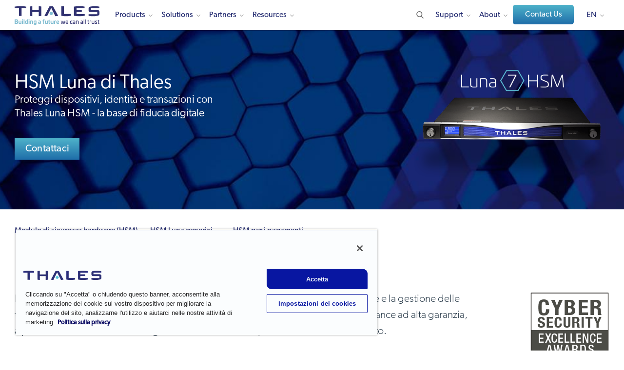

--- FILE ---
content_type: text/html; charset=UTF-8
request_url: https://cpl.thalesgroup.com/it/encryption/hardware-security-modules/network-hsms
body_size: 29047
content:
<!DOCTYPE html>
<html lang="it" dir="ltr" prefix="og: https://ogp.me/ns#">
<head>
  <meta http-equiv="Content-Type" content="text/html; charset=utf-8">
  <meta charset="utf-8" />
<meta name="description" content="Gli HSM Network Luna sono appliance ad alta garanzia, a prova di manomissione e collegati alla rete che rappresentano una soluzione HSM facile da integrare." />
<meta name="keywords" content="rete hsm, rete hsm luna" />
<link rel="shortlink" href="https://cpl.thalesgroup.com/it/encryption/hardware-security-modules/network-hsms" />
<link rel="canonical" href="https://cpl.thalesgroup.com/it/encryption/hardware-security-modules/network-hsms" />
<meta property="og:site_name" content="Thales Cloud Security Products" />
<meta property="og:type" content="website" />
<meta property="og:url" content="https://cpl.thalesgroup.com/it/encryption/hardware-security-modules/network-hsms" />
<meta property="og:title" content="HSM (Hardware Security Module) Network Luna | Thales" />
<meta property="og:description" content="Gli HSM Network Luna sono appliance ad alta garanzia, a prova di manomissione e collegati alla rete che rappresentano una soluzione HSM facile da integrare." />
<meta property="og:image" content="https://thalesgroup.widen.net/content/0oiadgoxwq/jpeg/EN-Social-Media-Illustration.jpeg?w=1200&amp;keep=c&amp;crop=yes&amp;quality=80&amp;x.portal_shortcode_generated=ujcpjems&amp;x.collection_sharename=hwdak8ra&amp;x.app=portals" />
<meta name="twitter:card" content="summary" />
<meta name="twitter:description" content="Gli HSM Network Luna sono appliance ad alta garanzia, a prova di manomissione e collegati alla rete che rappresentano una soluzione HSM facile da integrare." />
<meta name="twitter:title" content="HSM (Hardware Security Module) Network Luna | Thales" />
<meta name="twitter:site" content="@ThalesCloudSec" />
<meta name="twitter:creator" content="@ThalesCloudSec" />
<meta name="twitter:image" content="https://thalesgroup.widen.net/content/0oiadgoxwq/jpeg/EN-Social-Media-Illustration.jpeg?w=1200&amp;keep=c&amp;crop=yes&amp;quality=80&amp;x.portal_shortcode_generated=ujcpjems&amp;x.collection_sharename=hwdak8ra&amp;x.app=portals" />
<meta name="Generator" content="Drupal 10 (https://www.drupal.org)" />
<meta name="MobileOptimized" content="width" />
<meta name="HandheldFriendly" content="true" />
<meta name="viewport" content="width=device-width, initial-scale=1.0" />
<link rel="alternate" hreflang="en" href="https://cpl.thalesgroup.com/encryption/hardware-security-modules/network-hsms" />
<link rel="alternate" hreflang="de" href="https://cpl.thalesgroup.com/de/encryption/hardware-security-modules/network-hsms" />
<link rel="alternate" hreflang="fr" href="https://cpl.thalesgroup.com/fr/encryption/hardware-security-modules/network-hsms" />
<link rel="alternate" hreflang="it" href="https://cpl.thalesgroup.com/it/encryption/hardware-security-modules/network-hsms" />
<link rel="alternate" hreflang="ja" href="https://cpl.thalesgroup.com/ja/encryption/hardware-security-modules/network-hsms" />
<link rel="alternate" hreflang="pt-pt" href="https://cpl.thalesgroup.com/pt-pt/encryption/hardware-security-modules/network-hsms" />
<link rel="alternate" hreflang="es" href="https://cpl.thalesgroup.com/es/encryption/hardware-security-modules/network-hsms" />
<link rel="alternate" hreflang="ko" href="https://cpl.thalesgroup.com/ko/encryption/hardware-security-modules/network-hsms" />
<link rel="alternate" hreflang="en-gb" href="https://cpl.thalesgroup.com/en-gb/encryption/hardware-security-modules/network-hsms" />
<script type="application/ld+json">
{
    "@context": "https://schema.org",
    "@type": "WebPage",
    "name": "Luna Network Hardware Security Modules (HSMs) | Thales",
    "url": "https://cpl.thalesgroup.com/encryption/hardware-security-modules/network-hsms",
    "description": "Luna Network HSMs is a high-assurance, tamper-resistant, network-attached appliance that's an easy to integrate HSM solution.", 
    "author": {
    "@context": "https://schema.org",
    "@type":"Organization",
    "name": "Thales Group",
    "description": "The world relies on Thales to protect and secure access to your most sensitive data and software wherever it is created, shared or stored. Whether building an encryption strategy, licensing software, providing trusted access to the cloud, or meeting compliance mandates, you can rely on Thales to secure your digital transformation.",
    "url": "https://cpl.thalesgroup.com",
    "logo": "https://cpl.thalesgroup.com/sites/default/files/content/footer/thaleslogo-white.png",
     "sameAs": [ "https://www.facebook.com/ThalesCloudSec","https://www.twitter.com/ThalesCloudSec","https://www.linkedin.com/company/thalescloudsec","https://www.youtube.com/ThalesCloudSec"]
},
  "@graph": [ { 
  "@type": "Service", 
  "name": "Thales Luna HSMs", 
  "description": "Luna Network HSMs is a high-assurance, tamper-resistant, network-attached appliance that's an easy to integrate HSM solution.", 
  "image": { 
  "@type": "ImageObject", 
  "url": "https://cpl.thalesgroup.com/sites/default/files/content/product/banner/luna-hsm-product-shot-wlogo.png" 
}
} ],
  "potentialAction": {
    "@type": "SearchAction",
    "target": "https://cpl.thalesgroup.com/search?search={search_term_string}",
    "query-input": "required name=search_term_string"
  }
}
</script>
<link rel="icon" href="/themes/thalesesecurity/favicon.ico" type="image/vnd.microsoft.icon" />

    <title>HSM (Hardware Security Module) Network Luna | Thales</title>
    <meta name="viewport" content="width=device-width, initial-scale=1.0, maximum-scale=1.0,user-scalable=no">
    <meta http-equiv="X-UA-Compatible" content="IE=edge"/>
    <link rel="stylesheet" media="all" href="/sites/default/files/css/css_ROMUITJByxxmtpGzrLwn5nhiqnRa_5pIWoRacObm9p4.css?delta=0&amp;language=it&amp;theme=thalesesecurity&amp;include=eJxFyLkNwCAMAMCFeGYyYGEkByM_BdsnXXTddSG0Jbt2oeyED6YDClPhkNWhcYDLPyX2icbLCEeya45PbWCYnIDRPj10-a2TpQFn88trzxcH1ygy" />
<link rel="stylesheet" media="all" href="/sites/default/files/css/css_kH8mAMRNhw4Z7Oc0Y2zDnqacMeI7z0BYIpAf7b8bA9w.css?delta=1&amp;language=it&amp;theme=thalesesecurity&amp;include=eJxFyLkNwCAMAMCFeGYyYGEkByM_BdsnXXTddSG0Jbt2oeyED6YDClPhkNWhcYDLPyX2icbLCEeya45PbWCYnIDRPj10-a2TpQFn88trzxcH1ygy" />

      <link rel="stylesheet" media="all" href="/themes/thalesesecurity/templates/dist/styles/main.css"/>
      
        <script src="https://use.typekit.net/ftv0kux.js"></script>
        <script>
          try {
            Typekit.load({async: true});
          } catch (e) {}
        </script>
        <!-- Marketo UTM Persisting Script Prod -->
        <script type="text/javascript" src="/themes/thalesesecurity/templates/assets/scripts/resource/utm-helper.js"></script>
                <!-- Start VWO Async SmartCode For Prod -->
        <link rel="preconnect" href="https://dev.visualwebsiteoptimizer.com" />
        <script type='text/javascript' id='vwoCode' class="optanon-category-C0002">
        window._vwo_code || (function() {
        var account_id=1099864,
        version=2.1,
        settings_tolerance=2000,
        hide_element='body',
        hide_element_style = 'opacity:0 !important;filter:alpha(opacity=0) !important;background:none !important;transition:none !important;',
        /* DO NOT EDIT BELOW THIS LINE */
        f=false,w=window,d=document,v=d.querySelector('#vwoCode'),cK='_vwo_'+account_id+'_settings',cc={};try{var c=JSON.parse(localStorage.getItem('_vwo_'+account_id+'_config'));cc=c&&typeof c==='object'?c:{}}catch(e){}var stT=cc.stT==='session'?w.sessionStorage:w.localStorage;code={nonce:v&&v.nonce,library_tolerance:function(){return typeof library_tolerance!=='undefined'?library_tolerance:undefined},settings_tolerance:function(){return cc.sT||settings_tolerance},hide_element_style:function(){return'{'+(cc.hES||hide_element_style)+'}'},hide_element:function(){if(performance.getEntriesByName('first-contentful-paint')[0]){return''}return typeof cc.hE==='string'?cc.hE:hide_element},getVersion:function(){return version},finish:function(e){if(!f){f=true;var t=d.getElementById('_vis_opt_path_hides');if(t)t.parentNode.removeChild(t);if(e)(new Image).src='https://dev.visualwebsiteoptimizer.com/ee.gif?a='+account_id+e}},finished:function(){return f},addScript:function(e){var t=d.createElement('script');t.type='text/javascript';if(e.src){t.src=e.src}else{t.text=e.text}v&&t.setAttribute('nonce',v.nonce);d.getElementsByTagName('head')[0].appendChild(t)},load:function(e,t){var n=this.getSettings(),i=d.createElement('script'),r=this;t=t||{};if(n){i.textContent=n;d.getElementsByTagName('head')[0].appendChild(i);if(!w.VWO||VWO.caE){stT.removeItem(cK);r.load(e)}}else{var o=new XMLHttpRequest;o.open('GET',e,true);o.withCredentials=!t.dSC;o.responseType=t.responseType||'text';o.onload=function(){if(t.onloadCb){return t.onloadCb(o,e)}if(o.status===200||o.status===304){_vwo_code.addScript({text:o.responseText})}else{_vwo_code.finish('&e=loading_failure:'+e)}};o.onerror=function(){if(t.onerrorCb){return t.onerrorCb(e)}_vwo_code.finish('&e=loading_failure:'+e)};o.send()}},getSettings:function(){try{var e=stT.getItem(cK);if(!e){return}e=JSON.parse(e);if(Date.now()>e.e){stT.removeItem(cK);return}return e.s}catch(e){return}},init:function(){if(d.URL.indexOf('__vwo_disable__')>-1)return;var e=this.settings_tolerance();w._vwo_settings_timer=setTimeout(function(){_vwo_code.finish();stT.removeItem(cK)},e);var t;if(this.hide_element()!=='body'){t=d.createElement('style');var n=this.hide_element(),i=n?n+this.hide_element_style():'',r=d.getElementsByTagName('head')[0];t.setAttribute('id','_vis_opt_path_hides');v&&t.setAttribute('nonce',v.nonce);t.setAttribute('type','text/css');if(t.styleSheet)t.styleSheet.cssText=i;else t.appendChild(d.createTextNode(i));r.appendChild(t)}else{t=d.getElementsByTagName('head')[0];var i=d.createElement('div');i.style.cssText='z-index: 2147483647 !important;position: fixed !important;left: 0 !important;top: 0 !important;width: 100% !important;height: 100% !important;background: white !important;display: block !important;';i.setAttribute('id','_vis_opt_path_hides');i.classList.add('_vis_hide_layer');t.parentNode.insertBefore(i,t.nextSibling)}var o=window._vis_opt_url||d.URL,s='https://dev.visualwebsiteoptimizer.com/j.php?a='+account_id+'&u='+encodeURIComponent(o)+'&vn='+version;if(w.location.search.indexOf('_vwo_xhr')!==-1){this.addScript({src:s})}else{this.load(s+'&x=true')}}};w._vwo_code=code;code.init();})();
        </script>
        <!-- End VWO Async SmartCode For Prod -->
        <!-- OneTrust Cookies Consent Notice Starts For Prod -->
        <script src="https://cdn.cookielaw.org/scripttemplates/otSDKStub.js"  type="text/javascript" charset="UTF-8" data-domain-script="50a833b9-3158-4f72-8927-19119e5def5d" ></script>
        <script type="text/javascript">
        function OptanonWrapper() { }
        </script>
        <!-- OneTrust Cookies Consent Notice Ends For Prod -->
        
        <script type="text/plain" async="" src="//www.googleadservices.com/pagead/conversion_async.js" class="optanon-category-C0004"></script>
        <cohesion-placeholder></cohesion-placeholder>
        <!-- Google Tag Manager -->
        <script>
          (function(w, d, s, l, i) {
            w[l] = w[l] || [];
            w[l].push({'gtm.start': new Date().getTime(), event: 'gtm.js'});
            var f = d.getElementsByTagName(s)[0],
              j = d.createElement(s),
              dl = l != 'dataLayer'
                ? '&l=' + l
                : '';
            j.async = true;
            j.src = 'https://www.googletagmanager.com/gtm.js?id=' + i + dl;
            f.parentNode.insertBefore(j, f);
          })(window, document, 'script', 'dataLayer', 'GTM-WLTDBRV');
        </script>
        <!-- End Google Tag Manager -->
        <!-- Bizible Script -->
        <script type="text/plain" src="//cdn.bizible.com/scripts/bizible.js" async="" class="optanon-category-C0003"></script>
        <!-- Bizible Script Ends Here -->
                  <!-- Start of Async Drift Code -->
          <script type="text/plain" class="optanon-category-C0003">
            "use strict";
            !function() {
              var t = window.driftt = window.drift = window.driftt || [];
              if (!t.init) {
                if (t.invoked)
                  return void(window.console && console.error && console.error("Drift snippet included twice."));
                t.invoked = !0,
                  t.methods = [
                    "identify",
                    "config",
                    "track",
                    "reset",
                    "debug",
                    "show",
                    "ping",
                    "page",
                    "hide",
                    "off",
                    "on"
                  ],
                  t.factory = function(e) {
                    return function() {
                      var n = Array.prototype.slice.call(arguments);
                      return n.unshift(e),
                        t.push(n),
                        t;
                    };
                  },
                  t.methods.forEach(function(e) {
                    t[e] = t.factory(e);
                  }),
                  t.load = function(t) {
                    var e = 3e5,
                      n = Math.ceil(new Date() / e) * e,
                      o = document.createElement("script");
                    o.type = "text/javascript",
                      o.async = !0,
                      o.crossorigin = "anonymous",
                      o.src = "https://js.driftt.com/include/" + n + "/" + t + ".js";
                    var i = document.getElementsByTagName("script")[0];
                    i.parentNode.insertBefore(o, i);
                  };
              }
            }();
            drift.SNIPPET_VERSION = '0.3.1';
            drift.load('st8vikni5sz6');
          </script>
          <!-- End of Async Drift Code -->
                </head>
<body class="node-394 node-type-product"  data-id="node/394">
<!-- Google Tag Manager (noscript) -->
<noscript>
  <iframe src="https://www.googletagmanager.com/ns.html?id=GTM-WLTDBRV" height="0" width="0" style="display:none;visibility:hidden"></iframe>
</noscript>
<!-- End Google Tag Manager (noscript) -->
<div class="hidden thales_nodeid">node/394</div>
<div id="loader"></div>
<div class="default-en">
  <div id="block-headerenglish">
  
    
      
            <div><!-- Header - English US -->
<!-- 01-21-2026 GH -->
<!-- 01-20-2026 GH -->
<!-- 01-14-2026 GH -->
<header class="fixed-top en">
<nav>
<style type="text/css">
.micro { font-size: 15px; margin: 0px 10px 5px; font-weight: 400; border-bottom: 1px solid #242a75; cursor: default;}
.right-part img {width: 265px;}
.btn-default::after {display: none;}
.subfix {margin-top:12px !important;}
.logo svg{width:100%;}
.fullwidth { width: 100% !important} 
.nolink {cursor: default;}
header nav .nav-wrap .main-nav > ul > li { margin: 0 19px 0 0; }
header nav .nav-wrap .main-nav > ul > li.developers > a:after { background-image: none;}
header nav .nav-wrap .main-nav > ul > li .sub-menu ul li .sub-menu-inner .left-part .detail-menu { max-height: unset; height: 100% !important; }
header nav .nav-wrap .main-nav > ul > li .sub-menu .col-seven .h4 { margin-bottom: 10px !important; }
header nav .nav-wrap .main-nav ul.right li.contact{ padding: 0px 0px 12px 0px; margin-top: -5px;}
header nav .nav-wrap .main-nav ul.right li.contact::after{ display: none;}
header nav .nav-wrap .main-nav ul.right li.language-changer ul.language-dropdown{ top: 45px;}
header nav .nav-wrap .main-nav ul.right li.search {margin: 0 0px 0 16px !important;}
@media (min-width: 1200px) {header .logo {margin-top:-3px;}}
@media (max-width: 1199px) and (min-width: 992px){header .logo {margin-top:0px;}}
@media (max-width: 1091px) and (min-width: 992px){.main-nav > ul > li.developers { display: none !important;}}
@media (max-width: 991px) {ul.col-three, .col-seven { height: 100% !important;}}
@media (min-width: 992px) {ul.col-three { height: 460px;} .col-seven { min-height: 460px !important;} .solutions .col-seven { min-height: 600px !important;}}
@media only screen and (max-width : 991px) {
    body {padding-top: 61px;}
    .sectionheader {display:none;}
    .sub-menu {height: unset !important;}
    header nav .nav-wrap .main-nav ul.right li.contact {padding: 20px;}
}
.btn-contact {
	text-transform: initial;
    font-size: 16px !important;
    margin: 0;
    padding: 10px 21px 10px 22px !important;
    color: #ffffff !important;
    background: -webkit-gradient(linear, left top, left bottom, from(#4eb2ca), to(#1f6ea9));
    background: -webkit-linear-gradient(top, #4eb2ca 0%, #1f6ea9 100%);
    background: -o-linear-gradient(top, #4eb2ca 0%, #1f6ea9 100%);
    background: linear-gradient(to bottom, #4eb2ca 0%, #1f6ea9 100%);
    border: 0;
    outline: none;
    cursor: pointer;
    text-decoration: none;
    font-weight: 500 !important;
    min-width: 125px !important;
    text-align: center !important;
    -webkit-transition: all 0.3s ease-out;
    -o-transition: all 0.3s ease-out;
    transition: all 0.3s ease-out;
}
.btn-contact:after {
	display: none;
	width: 0px !important;
}
.btn-contact:before {
	height: 0px !important;
}
</style>
<div class="container">
<div class="logo"><a href="/"><img src="/sites/default/files/content/thales-logo-building-a-future-we-can-all-trust.svg" alt="Thales logo | Building a Future We Can All Trust" style="width:180px; height:40px;"></a></div>

<div class="secondary-nav">
<div class="search"><img alt="Search" height="20" src="/themes/thalesesecurity/templates/dist/images/search.svg" width="20" /></div>

<div class="hamburger">
<div>&nbsp;</div>

<div>&nbsp;</div>

<div>&nbsp;</div>
</div>
</div>

<div class="nav-wrap">
<div class="main-nav">
<ul class="left">
	<li class="inner-nav products"><a href="/products">Products</a>

	<div class="sub-menu fullwidth" style="height: 460px;">
	<ul class="col-three" style="height: 460px;">
		<li class="sectionheader"><span>Products</span></li>
		<li class="overview"><a href="/products"><span>Products Overview</span></a></li>
		<li class="has-menu inner-link"><a href="/data-protection"><span>Data Security</span></a>
		<div class="sub-menu-inner" style="left: 565px;">
		<div class="col-seven" style="width: 695px;">
		<ul class="left-part">
			<li class="sectionheader"><span>Data Security</span></li>
			<li><a href="/encryption/data-security-platform">Data Security Platform</a></li>
			<li><a href="/encryption/data-security-posture-management" style="letter-spacing: -.0086em;">Data Security Posture Management</a></li>
			<li><a href="/encryption/data-discovery-and-classification">Data Discovery &amp; Classification</a></li>
			<li class="has-menu detail-link"><a href="/encryption"><span>Data at Rest Encryption</span></a>
			<div class="detail-menu" style="left: 305px; width: 390px;">
			<ul class="detail-list">
				<li class="sectionheader"><span>Data at Rest Encryption</span></li>
				<li class="overview"><a href="/encryption">Data at Rest Encryption</a></li>
				<li><a href="/encryption/transparent-encryption">Transparent Encryption</a></li>
				<li><a href="/encryption/application-data-protection">Application Data Protection</a></li>
				<li><a href="/encryption/tokenization">Tokenization</a></li>
				<li><a href="/encryption/data-masking-solutions">Data Masking Solutions</a></li>
				<li><a href="/encryption/ciphertrust-data-protection-gateway">Data Protection Gateway</a></li>
				<li><a href="/encryption/database-protection">Database Protection</a></li>
				<li><a href="/encryption/batch-data-transformation">Batch Data Transformation</a></li>
				<li><a href="/encryption/ciphertrust-ransomware-protection">Ransomware Protection</a></li>
				<li><a href="/encryption/ciphertrust-restful-data-protection">CipherTrust RESTful Data Protection</a></li>
			</ul>
			</div>
			</li>
			<li><a href="/encryption/key-management"><span>Key Management</span></a></li>
			<li><a href="/encryption/ciphertrust-secrets-management">Secrets Management</a></li>
			<li class="has-menu detail-link"><a href="/encryption/hardware-security-modules"><span>Hardware Security Modules</span></a>
			<div class="detail-menu" style="left: 305px; width: 390px;">
			<ul class="detail-list">
				<li class="sectionheader"><span>Hardware Security Modules</span></li>
				<li class="overview"><a href="/encryption/hardware-security-modules">Hardware Security Modules</a></li>
				<li><a href="/encryption/hardware-security-modules/general-purpose-hsms">General Purpose HSMs</a></li>
				<li><a href="/encryption/hardware-security-modules/payment-hsms">Payment HSMs</a></li>
				<li><a href="/encryption/data-protection-on-demand/services/luna-cloud-hsm-services">Luna Cloud HSM Services</a></li>
			</ul>
			</div>
			</li>
			<li class="has-menu detail-link"><a href="/encryption/data-protection-on-demand"><span>Data Protection on Demand</span></a>
			<div class="detail-menu" style="left: 305px; width: 390px;">
			<ul class="detail-list">
				<li class="sectionheader"><span>Data Protection on Demand</span></li>
				<li class="overview"><a href="/encryption/data-protection-on-demand">Data Protection on Demand</a></li>
				<li><a href="/encryption/data-protection-on-demand/services">Services</a></li>
				<li><a href="/encryption/data-protection-on-demand/how-it-works">How it Works</a></li>
				<li><a href="/encryption/data-protection-on-demand/cloud-managed-service-partners">Partners</a></li>
				<li><a href="/encryption/data-protection-on-demand/pricing">Pricing</a></li>
				<li><a href="/encryption/data-protection-on-demand/marketplace">Sign Up Now</a></li>
			</ul>
			</div>
			</li>
			<li><a href="/encryption/data-in-motion">Network Encryption</a></li>
			<li><a href="https://www.imperva.com/products/data-security-fabric/?utm_source=thalescpl&utm_medium=menu&utm_campaign=thales-imperva-together" target="_blank">Risk Analytics & Monitoring</a></li>
			<li><a href="/encryption/data-at-rest/sure-drop">Secure File Sharing</a></li>
			<li><a href="/encryption/devsecops-security-solutions">DevSecOps</a></li>
		</ul>

		<div class="right-part">
		<div class="image-wrap"><img loading="lazy" alt="Risk Management Strategies for Digital Processes with HSMs" height="150" src="/sites/default/files/content/top_nav/cta-hsm-anchor-trust-in-digital-world-white-paper.webp" width="265" /></div>

		<div class="h4">Risk Management Strategies for Digital Processes with HSMs</div>

		<p>Security architects are implementing comprehensive information risk management strategies that include integrated Hardware Security Modules (HSMs). Reduce risk and create a competitive advantage.</p>
		<a class="link" href="/resources/encryption/hsm-anchor-trust-in-digital-world-white-paper">Get the White Paper</a></div>
		</div>
		</div>
		</li>
		
		<li class="has-menu inner-link"><a href="https://www.imperva.com/products/application-security/?utm_source=thalescpl&utm_medium=menu&utm_campaign=thales-imperva-together" target="_blank"><span>Application Security</span></a>
		<div class="sub-menu-inner" style="left: 565px;">
		<div class="col-seven" style="width: 695px;">
		<ul class="left-part">
			<li class="sectionheader"><span>Application Security</span></li>
			<li class="overview"><a href="https://www.imperva.com/products/application-security/?utm_source=thalescpl&utm_medium=menu&utm_campaign=thales-imperva-together" target="_blank"><span>Application Security Overview</span></a></li>
			<li><a href="https://imperva.com/products/application-security/?utm_source=thalescpl&utm_medium=menu&utm_campaign=thales-imperva-together" target="_blank">Application Security Overview</a></li>
			<li><a href="https://www.imperva.com/products/ai-application-security/" target="_blank">AI Application Security</a></li>
			<li><a href="https://imperva.com/products/web-application-firewall-waf/?utm_source=thalescpl&utm_medium=menu&utm_campaign=thales-imperva-together" target="_blank">Web Application Firewall</a></li>
			<li><a href="https://imperva.com/products/advanced-bot-protection-management/?utm_source=thalescpl&utm_medium=menu&utm_campaign=thales-imperva-together" target="_blank">Advanced Bot Protection</a></li>
			<li><a href="https://imperva.com/products/api-security/?utm_source=thalescpl&utm_medium=menu&utm_campaign=thales-imperva-together" target="_blank">Unified API Security Platform</a></li>
			<li><a href="https://imperva.com/products/ddos-protection-services/?utm_source=thalescpl&utm_medium=menu&utm_campaign=thales-imperva-together" target="_blank">DDoS Protection</a></li>
			<li><a href="https://imperva.com/products/client-side-protection-csp/?utm_source=thalescpl&utm_medium=menu&utm_campaign=thales-imperva-together" target="_blank">Client-Side Protection</a></li><li><a href="https://imperva.com/products/account-takeover-protection/?utm_source=thalescpl&utm_medium=menu&utm_campaign=thales-imperva-together" target="_blank">Account Takeover Protection</a></li>
			<li><a href="https://imperva.com/products/content-delivery-network-cdn/?utm_source=thalescpl&utm_medium=menu&utm_campaign=thales-imperva-together" target="_blank">Content Delivery Network</a></li>
		</ul>

		<div class="right-part">
		<div class="image-wrap"><img loading="lazy" alt="2025 KuppingerCole Leadership Compass: API Security & Management Report" height="150" src="/sites/default/files/content/top_nav/TopNav-CTA-KuppingerCole-API-Security.webp" width="265" /></div>

		<div class="h4">2025 KuppingerCole Leadership Compass: API Security & Management Report</div>

		<p>Discover insights into vital security solutions, including API discovery and runtime protection, and a guide to the changing API security landscape, emphasizing trends like AI-driven threats and zero-trust models.</p>
		<a class="link" href="/resources/data-security/kuppingercole-leadership-compass-api-security-2025-report">Learn More</a></div>
		</div>
		</div>
		</li>
				
		<li class="has-menu inner-link"><a href="/access-management"><span>Identity & Access Management</span> </a>
		<div class="sub-menu-inner" style="left: 565px;">
		<div class="col-seven" style="width: 695px;">
		<ul class="left-part">
			<li class="sectionheader"><span>Identity & Access Management</span></li>
			<li class="has-menu detail-link"><a href="javascript:void(0)"><span>Identity Types</span> </a>
                <div class="detail-menu" style="left: 305px; width: 390px;">
                <ul class="detail-list">
                    <li class="sectionheader"><span>Identity Types</span></li>
                    <li><a href="/access-management/customer-identity">Customer Identity</a></li>
					<li><a href="/access-management/workforce-identity"><span>Workforce Identity</span></a></li>
					<li><a href="/access-management/b2b-identity">B2B Identity</a></li>
					<li><a href="/access-management/gig-worker-identity">Gig Worker Identity</a></li>
                </ul>
                </div>
			</li>
			<li class="has-menu detail-link"><a href="javascript:void(0)"><span>Capabilities</span> </a>
                <div class="detail-menu" style="left: 305px; width: 390px;">
                <ul class="detail-list">
                    <li class="sectionheader"><span>Capabilities</span></li>
                    <li><a href="/access-management/adaptive-access-control">Adaptive Access Control</a></li>
                    <li><a href="/access-management/byoi-social-login">BYOI & Social Login</a></li>
                    <li><a href="/access-management/consent-preference-management">Consent & Preference Management</a></li>
                    <li><a href="/access-management/delegated-user-management">Delegated User Management</a></li>
                    <li><a href="/access-management/externalized-authorization">Externalized Authorization</a></li>
		            <li><a href="/access-management/federated-identity">Federated Identity Management</a></li>
                    <li><a href="/access-management/fraud-risk-management">Fraud & Risk Management</a></li>
					<li><a href="/access-management/identity-verification">Identity Verification</a></li>
					<li><a href="/access-management/multi-factor-authentication">Multi-Factor Authentication</a></li>
					<li><a href="/access-management/risk-based-authentication">Risk-based Authentication</a></li>
                    <li><a href="/access-management/single-sign-on">Single Sign-On (SSO)</a></li>
					<li><a href="/access-management/strong-customer-authentication">Strong Customer Authentication</a></li>
                    <li><a href="/access-management/user-journey-orchestration">User Journey Orchestration</a></li>
				</ul>
			</div>
			</li>
			<li class="has-menu detail-link"><a href="javascript:void(0)"><span>Product Types</span></a>
			<div class="detail-menu" style="left: 305px; width: 390px;">
			<ul class="detail-list">
				<li class="sectionheader"><span>Product Types</span></li>
	            <li><a href="/access-management/digital-banking">Digital Banking</a></li>
				<li><a href="/access-management/eherkenning">eHerkenning</a></li>
				<li><a href="/access-management/authenticators/fido-devices">FIDO Passkeys and Devices</a></li>
				<li><a href="/access-management/on-prem-authentication-management">On-Prem Management Platforms</a></li>
				<li><a href="/access-management/onewelcome-identity-platform">OneWelcome</a></li>
				<li><a href="/access-management/authenticators/one-time-password-otp">OTP Authenticators</a></li>
				<li><a href="/access-management/authenticators/mobilepass-otp-download">MobilePASS+</a></li>
				<li><a href="/access-management/authenticators/passwordless-authentication">Passwordless Authentication</a></li>
				<li><a href="/access-management/authenticators/pki-usb-authentication">PKI USB Tokens</a></li>
				<li><a href="/access-management/safenet-trusted-access">SafeNet Trusted Access</a></li>
				<li><a href="/access-management/authenticators/pki-smart-cards">Smart Cards</a></li>
				<li><a href="/access-management/smart-card-readers">Smart Card Readers</a></li>
				<li><a href="/access-management/authenticators/tokenless-authentication">Tokenless Authentication</a></li>
			</ul>
			</div>
			</li>
            <li><a href="/access-management/demo-request">Request a Demo</a></li>
			<li><a href="/access-management/idaas-cloud-sso-free-trial"><span>Free Trial: SafeNet Trusted Access</span></a></li>
        </ul>

		<div class="right-part">
		<div class="image-wrap"><img loading="lazy" alt="Access Management Handbook" height="150" src="/sites/default/files/content/top_nav/cta-access-management-handbook.webp" width="265" /></div>

		<div class="h4">Access Management Handbook</div>

		<p>Get everything you need to know about Access Management, including the difference between authentication and access management, how to leverage cloud single sign on.</p>
		<a class="link" href="/resources/access-management/access-management-handbook">Get the eBook</a></div>
		</div>
		</div>
		</li>
		<li class="has-menu inner-link"><a href="/software-monetization"><span>Software Monetization</span></a>
		<div class="sub-menu-inner" style="left: 565px;">
		<div class="col-seven" style="width: 695px;">
		<ul class="left-part">
			<li class="sectionheader"><span>Software Monetization</span></li>
			<li class="overview"><a href="/software-monetization"><span>Software Monetization Overview</span></a></li>
			<li><a href="/software-monetization/software-license-management">License Management</a></li>
			<li><a href="/software-monetization/entitlement-management-solutions">Entitlement Management</a></li>
			<li><a href="/software-monetization/rights-management-system-rms">Rights Management System</a></li>
            <li><a href="/software-monetization/software-ip-protection">Software and IP protection</a></li>
			<li><a href="/software-monetization/usage-intelligence">Software Usage Intelligence</a></li>
			<li><a href="/software-monetization/all-products">All Software Monetization Products</a></li>
			<li><a href="/software-monetization/sentinel-demo-tours"><span>Interactive Product Tours</span></a></li>
			<li><a href="/software-monetization/sentinel-free-trial"><span>Request a Free Trial</span></a></li>
		</ul>

		<div class="right-part">
		<div class="image-wrap left-align"><img loading="lazy" alt="How to Get Software Licensing Right The First Time" height="150" src="/sites/default/files/content/white-paper/cta/how-to-get-licensing-right-wp-cta.webp" width="265" /></div>

		<div class="h4">How to Get Software Licensing Right&nbsp;The First Time</div>

		<div class="h5">Navigate The Process of Licensing, Delivering, and Protecting Your Software</div>
			
		<p>Get the practical guide to software licensing the first time with comprehensive strategies that consider people, processes, and technology.</p>
		<a class="link" href="/resources/software-monetization/how-to-get-licensing-right-white-paper">Get the White Paper</a></div>
		</div>
		</div>
		</li>	
	</ul>

	<div class="col-seven">
	<div class="left-part">
	<div class="h4">How We Can Help</div>

	<p>You can rely on Thales to help protect and secure access to your most sensitive data and software wherever it is created, shared or stored.</p>
	</div>

	<div class="right-part">
	<div class="image-wrap left-align"><img alt="2025 Data Threat Report" height="150" src="/sites/default/files/content/top_nav/DTR-2025-CTA-TopNav.webp" width="265" /></div>
	<div class="h4">2025 Data Threat Report</div>	
	<div class="h4">AI, Quantum and<br>the Evolving Data Threatscape</div>	
	<p>Discover the 2025 Thales Data Threat Report — your essential guide to the latest global data security trends, emerging tech risks, and actionable insights to strengthen enterprise-wide defenses and drive strategic security collaboration.</p>
	<a class="link" href="/data-threat-report">Get Your Copy Today</a></div>

	</div>
	</div>
	</li>
	<li class="inner-nav solutions"><a href="/solutions">Solutions</a>
	<div class="sub-menu fullwidth" style="height: 600px;">
	<ul class="col-three" style="height: 600px;">
		<li class="sectionheader"><span>Solutions</span></li>
		<li class="overview"><a href="/solutions"><span>Solutions Overview</span></a></li>
		<li class="has-menu inner-link"><a href="/solutions#use_case"><span>By Use Case</span> </a>
		<div class="sub-menu-inner" style="left: 565px;">
		<div class="col-seven" style="width: 695px;">
		<ul class="left-part" style="max-height: 620px;">
			<li class="sectionheader"><span>By Use Case</span></li>
			<li class="has-menu detail-link"><a href="/data-security/ai-cybersecurity-solutions"><span>AI Security</span></a>
			<div class="detail-menu" style="left: 305px; width: 390px;">
			<ul class="detail-list">
				<li class="sectionheader"><span>AI Security</span></li>
				<li class="overview"><a href="/data-security/ai-cybersecurity-solutions">AI Security</a></li>
				<li><a href="/data-security/ai-cybersecurity-solutions">AI Security Fabric</a></li>
				<li><a href="/data-security/retrieval-augmented-generation-rag">RAG Data Security</a></li>
				<li><a href="https://www.imperva.com/products/ai-application-security/" target="_blank">AI Application Security</a></li>
			</ul>
			</div>
			</li>
			<li><a href="/encryption/5g-security">5G Security</a></li>
			<li class="has-menu detail-link"><a href="/access-management/network-access-control-solutions"><span>Access Security </span></a>
			<div class="detail-menu" style="left: 305px; width: 390px;">
			<ul class="detail-list">
				<li class="sectionheader"><span>Access Security</span></li>
				<li class="overview"><a href="/access-management/network-access-control-solutions">Access Security</a></li>
				<li><a href="/access-management/secure-remote-access-solutions">Secure Remote Access</a></li>
				<li><a href="/access-management/vpn-security-authentication">Secure VPN Access </a></li>
				<li><a href="/access-management/saas-security-cloud-access-control">Secure Cloud Access </a></li>
				<li><a href="/access-management/secure-access-to-vdi-solutions">VDI Security Solutions</a></li>
				<li><a href="/access-management/two-factor-authentication-2fa">2FA Solutions </a></li>
				<li><a href="/access-management/web-based-applications-single-sign-on-solutions">Web and Cloud SSO </a></li>
				<li><a href="/access-management/physical-logical-access-control">Physical &amp; Logical Access Control </a></li>
				<li><a href="/access-management/cyber-insurance-mfa-requirement">MFA for Cyber Insurance </a></li>
			</ul>
			</div>
			</li>
			<li><a href="/encryption/blockchain">Blockchain</a></li>
			<li class="has-menu detail-link"><a href="/cloud-security"><span>Cloud Security</span></a>
			<div class="detail-menu" style="left: 305px; width: 390px;">
			<ul class="detail-list">
				<li class="sectionheader"><span>Cloud Security</span></li>
				<li class="overview"><a href="/cloud-security">Cloud Security</a></li>
				<li><a href="/encryption/amazon-web-services-aws">Amazon Web Services </a></li>
				<li><a href="/encryption/bring-your-own-encryption">Bring Your Own Encryption (BYOE)</a></li>
				<li><a href="/encryption/cloud-data-encryption">Cloud Data Encryption</a></li>
				<li><a href="/access-management/cloud-sso">Cloud SSO</a></li>
				<li><a href="/cloud-security/google-cloud-platform">Google Cloud</a></li>
				<li><a href="/encryption/hardware-security-modules/hybrid-hsms">Luna HSMs – Hybrid, On-Premises and Cloud HSM</a></li>
				<li><a href="/encryption/microsoft-azure">Microsoft Azure </a></li>
				<li><a href="/cloud-security/encryption/double-key-encryption">Microsoft Double Key Encryption (DKE)</a></li>
				<li><a href="/cloud-security/enterprise-users">Multi-Cloud Security</a></li>
				<li><a href="/cloud-security/oracle-oci-key-management">Oracle Cloud Infrastructure</a></li>
		  		<li><a href="/cloud-security/your-data-their-cloud">Your Data Their Cloud</a></li>
			</ul>
			</div>
			</li>
			<li class="has-menu detail-link"><a href="/encryption/data-security-and-encryption"><span>Data Security &amp; Encryption</span></a>
			<div class="detail-menu" style="left: 305px; width: 390px;">
			<ul class="detail-list">
				<li class="sectionheader"><span>Data Security &amp; Encryption</span></li>
				<li class="overview"><a href="/encryption/data-security-and-encryption">Data Security &amp; Encryption</a></li>
				<li><a href="/encryption/advanced-persistent-threats-apts">Advanced Persistent Threats (APTs)</a></li>
				<li><a href="/encryption/big-data-security-solutions">Big Data Security</a></li>
				<li><a href="/encryption/database-security">Database Security and Encryption</a></li>
				<li><a href="/encryption/devsecops-security-solutions">DevSecOps</a></li>
				<li><a href="/encryption/docker-security">Docker Encryption</a></li>
				<li><a href="/encryption/ciphertrust-transparent-data-encryption-kubernetes">Encryption for Kubernetes</a></li>
				<li><a href="/encryption/ciphertrust-transparent-encryption-userspace">Encryption UserSpace</a></li>
				<li><a href="/encryption/database-security/mongodb-encryption">MongoDB Encryption</a></li>
				<li><a href="/encryption/database-security/sql-mssql-encryption">MS SQL Server Encryption</a></li>
				<li><a href="/encryption/database-security/nosql-encryption">NoSQL Encryption </a></li>
				<li><a href="/encryption/database-security/oracle-database-encryption">Oracle Database Encryption </a></li>
				<li><a href="/encryption/database-security/postgresql-database-encryption">PostgreSQL Database Encryption </a></li>
				<li><a href="/encryption/sap-data-security">SAP Data Security </a></li>
				<li><a href="/encryption/database-security/unstructured-data-protection">Securing Unstructured Files </a></li>
				<li><a href="/encryption/database-security/tde-key-management">TDE Key Management </a></li>
				<li><a href="/encryption/virtual-environment-security">Virtual Environment Security</a></li>
			</ul>
			</div>
			</li>
            <li><a href="/compliance/data-sovereignty">Data Sovereignty</a></li>
			<li><a href="/data-protection/digital-transformation">Digital Transformation</a></li>
			<li class="has-menu detail-link"><a href="/industry/iot-security"><span>IoT Security</span></a>
			<div class="detail-menu" style="left: 305px; width: 390px;">
			<ul class="detail-list">
				<li class="sectionheader"><span>IoT Security</span></li>
				<li class="overview"><a href="/industry/iot-security">IoT Security</a></li>
				<li><a href="/encryption/iot/smart-grid-security">Smart Grid Security</a></li>
				<li><a href="/iot/connected-cars">IoT Connected Car </a></li>
				<li><a href="/iot/secure-manufacturing">IoT Secure Manufacturing </a></li>
				<li><a href="/data-protection/healthcare-data-security-solutions">IoT Healthcare </a></li>
			</ul>
				
				
			</div>
			</li>
			<li class="has-menu detail-link"><a href="/encryption/transaction-payment-security"><span>Payment &amp; Transactions </span></a>
			<div class="detail-menu" style="left: 305px; width: 390px;">
			<ul class="detail-list">
				<li class="sectionheader"><span>Payment &amp; Transactions</span></li>
				<li class="overview"><a href="/encryption/transaction-payment-security">Payment &amp; Transactions</a></li>
				<li><a href="/encryption/secure-payments">Secure Payments</a></li>
				<li><a href="/encryption/point-to-point-encryption-p2pe">Point-to-Point Encryption </a></li>
				<li><a href="/data-protection/secure-digital-signatures">Document Signing</a></li>
				<li><a href="/encryption/emv-and-payment-card-issuance">EMV &amp; Payment Card Issuance</a></li>
				<li><a href="/encryption/host-card-emulation">Host Card Emulation</a></li>
				<li><a href="/encryption/mobile-card-payments">Mobile Card Payments</a></li>
				<li><a href="/encryption/mpos">mPOS </a></li>
				<li><a href="/encryption/payment-processing">Payment Processing</a></li>
				<li><a href="/encryption/credit-card-pin-management">Secure Credit Card &amp; Pin Management</a></li>
			</ul>
			</div>
			</li>
			<li class="has-menu detail-link"><a href="/data-protection/pki-credential-management"><span>PKI Credential Management</span> </a>
			<div class="detail-menu" style="left: 305px; width: 390px;">
			<ul class="detail-list">
				<li class="sectionheader"><span>PKI Credential Management</span></li>
				<li class="overview"><a href="/data-protection/pki-credential-management">PKI Credential Management</a></li>
				<li><a href="/access-management/security-applications/authentication-client-token-management">PKI Middleware</a></li>
				<li><a href="/access-management/authenticators/pki-smart-cards">PKI Authentication</a></li>
				<li><a href="/data-protection/pki-security-solutions">PKI Security</a></li>
			</ul>
			</div>
			</li>
			<li class="has-menu detail-link"><a href="/data-protection/pki-security-solutions"><span>PKI Security Solutions</span> </a>
			<div class="detail-menu" style="left: 305px; width: 390px;">
			<ul class="detail-list">
				<li class="sectionheader"><span>PKI Security Solutions</span></li>
				<li class="overview"><a href="/data-protection/pki-security-solutions">PKI Security Solutions</a></li>
				<li><a href="/encryption/tls-ssl-security-certificate">TLS/SSL Key Security</a></li>
				<li><a href="/data-protection/secure-digital-signatures/code-signing">Code Signing </a></li>
				<li><a href="/data-protection/secure-digital-signatures">Secure Digital Signatures</a></li>
				<li><a href="/data-protection/secure-digital-signatures/electronic-invoicing">Electronic Invoicing </a></li>
				<li><a href="/data-protection/secure-digital-signatures/dns-security-dnssec">DNS Security </a></li>
				<li><a href="/access-management/email-encryption">Email Encryption </a></li>
			</ul>
			</div>
			</li>
			<li class="has-menu detail-link"><a href="/encryption/post-quantum-crypto-agility"><span>Quantum</span></a>
			<div class="detail-menu" style="left: 305px; width: 390px;">
			<ul class="detail-list">
				<li class="sectionheader" style="display:none;"><span>Quantum</span></li>
				<li class="overview"><a href="/encryption/post-quantum-crypto-agility">Quantum</a></li>
			</ul>
            <div class="image-wrap left-align" style="margin-bottom: 15px;"><img loading="lazy" alt="Are You Post-Quantum Ready?" height="150" src="/sites/default/files/content/top_nav/Post-Quantum-Crypto-Agility-Tool-cta.webp" width="265" /></div>

            <div class="h4">Are You Post-Quantum Ready?</div>

            <p>Although post-quantum is projected to be a few years away, an enterprise must start planning today to be post-quantum ready. Take this free risk assessment to learn if your organization is at risk of a post-quantum breach.</p>
            <a class="link" href="/encryption/post-quantum-crypto-agility-tool">TEST YOUR QUANTUM READINESS</a>
				
			</div>
			</li>
			<li><a href="/encryption/ransomware-solutions">Ransomware Solutions</a></li>
			<li><a href="/cloud-security/remote-workforce-challenges">Remote Workforces Challenges</a></li>
			<li class="has-menu detail-link"><a href="/software-monetization"><span>Software Monetization</span></a>
			<div class="detail-menu" style="left: 305px; width: 390px;">
			<ul class="detail-list">
				<li class="sectionheader"><span>Software Monetization</span></li>
				<li class="overview"><a href="/software-monetization">Software Monetization</a></li>
                <li><a href="/software-monetization/software-license-management">Software License Management</a></li>
                <li><a href="/software-monetization/entitlement-management-solutions">Entitlement Management</a></li>
                <li><a href="/software-monetization/software-packaging-pricing">Software Packaging &amp; Pricing</a></li>
                <li><a href="/software-monetization/software-usage-tracking-reporting">Software Usage Tracking &amp; Reporting</a></li>
                <li><a href="/software-monetization/software-protection-licensing">Software Protection &amp; Licensing</a></li>
    			<li><a href="/software-monetization/capture-revenue-opportunities">Capture Revenue Opportunities</a></li>
			</ul>
			</div>
			</li>
			<li><a href="/cloud-security/zero-trust">Zero Trust Security</a></li>
		</ul>

		<div class="right-part">
		<div class="image-wrap left-align"><img loading="lazy" alt="Best Practices For Secure Cloud Migration" height="150" src="/sites/default/files/content/top_nav/cta-best-practices-secure-cloud-migration-white-paper.webp" width="265" /></div>

		<div class="h4">Best Practices for Secure Cloud Migration</div>

		<p>It's a Multi-Cloud World. Thales can help secure your cloud migration.</p>
		<a class="link" href="/resources/cloud-security/best-practices-secure-cloud-migration-white-paper">GET THE WHITE PAPER</a></div>
		</div>
		</div>
		</li>
		<li class="has-menu inner-link"><a href="/solutions#industry"><span>By Industry</span></a>
		<div class="sub-menu-inner" style="left: 565px;">
		<div class="col-seven" style="width: 695px;">
		<ul class="left-part">
			<li class="sectionheader"><span>By Industry</span></li>
			<li><a href="/industry/connected-car-protection">Automotive </a></li>
			<li><a href="/industry/critical-infrastructure-data-security">Critical Infrastructure</a></li>   
            <li><a href="/industry/education-solutions">Education </a></li>
			<li class="has-menu detail-link"><a href="/industry/government-data-security"><span>Government</span></a>
			<div class="detail-menu" style="left: 305px; width: 390px;">
			<ul class="detail-list">
				<li class="sectionheader"><span>Government</span></li>
				<li class="overview"><a href="/industry/government-data-security">Government </a></li>
				<li><a href="/industry/government/federal-government-cyber-security">Federal Government </a></li>
				<li><a href="/industry/government/state-local-government-data-security">State and Local Government </a></li>
				<li><a href="/industry/government/law-enforcement-data-security">Law Enforcement </a></li>
			</ul>
			</div>
			</li>
			<li><a href="/industry/financial-data-security">Financial Services </a></li>
			<li><a href="/industry/healthcare-data-security-solutions">Healthcare </a></li>
			<li><a href="/industry/insurance-provider-data-security">Insurance Providers </a></li>
			<li><a href="/industry/manufacturing-data-security">Manufacturing and Industrial</a></li>
			<li><a href="/industry/media-and-entertainment-data-security">Media and Entertainment </a></li>
			<li><a href="/industry/retail-data-security">Retail </a></li>
			<li><a href="/industry/cloud-saas-provider-solutions">SaaS Providers and Consumers</a></li>
			<li><a href="/industry/telecom-data-security-solutions">Telecommunications</a></li>
			</ul>

		<div class="right-part">
		<div class="image-wrap left-align"><img loading="lazy" alt="2025 Thales Data Threat Report - Financial Services Edition" height="150" src="/sites/default/files/content/top_nav/FinServ-DTR-CTA-TopNav.webp" width="265" /></div>

		<div class="h4">2025 Thales Data Threat Report - Financial Services Edition</div>

		<p>Dive into the 2025 Data Threat Report on security challenges in the financial services industry. Discover key strategies for protecting data in complex financial environments.</p>
		<a class="link" href="/financial-services-data-threat-report">GET THE REPORT</a></div>
		</div>
		</div>
		</li>
		<li class="has-menu inner-link"><a href="/solutions#compliance"><span>By Compliance</span></a>
		<div class="sub-menu-inner" style="left: 565px;">
		<div class="col-seven" style="width: 695px;">
		<ul class="left-part">
			<li class="sectionheader"><span>By Compliance</span></li>
			<li class="has-menu detail-link"><a href="/solutions#compliance"><span>Global</span></a>
			<div class="detail-menu" style="left: 305px; width: 390px;">
			<ul class="detail-list">
				<li class="sectionheader"><span>Global</span></li>
				<li><a href="/compliance/basel-compliance-solutions">Basel Compliance Solutions</a></li>
				<li><a href="/compliance/data-breach-notifications-laws">Data Breach Notification Laws</a></li>
				<li><a href="/compliance/data-sovereignty">Data Sovereignty </a></li>
				<li><a href="/compliance/gdpr-compliance">GDPR </a></li>
				<li><a href="/compliance/iso-277992016-compliance">ISO 27799:2016 Compliance </a></li>
				<li><a href="/compliance/solutions-for-iso-iec-27001-2022-compliance">ISO/IEC 27001:2022 Compliance</a></li>
				<li><a href="/compliance/isoiec-270022013-compliance">ISO/IEC 27002:2013 Compliance </a></li>
				<li><a href="/compliance/pci-dss-compliance">PCI DSS </a></li>
				<li><a href="/compliance/pci-hsm">PCI HSM </a></li>
				<li><a href="/compliance/swift-csc-compliance">Swift CSC </a></li>
				<li><a href="/compliance/fips-common-criteria-validations">Validations and Certifications </a></li>
			</ul>
			</div>
			</li>
			<li class="has-menu detail-link"><a href="/solutions#compliance"><span>Americas</span> </a>
			<div class="detail-menu" style="left: 305px; width: 390px;">
			<ul class="detail-list">
				<li class="sectionheader"><span>Americas</span></li>
				<li><a href="/compliance/americas/brazil-general-data-protection-law">Brazil - LGPD</a></li>
				<li><a href="/compliance/americas/california-consumer-privacy-act-compliance-solutions-ccpa-compliance">CCPA (California Consumer Privacy Act) </a></li>
				<li><a href="/compliance/cisa-zero-trust-compliance">CISA Zero Trust Maturity Model</a></li>	
				<li><a href="/compliance/cjis-compliance">CJIS</a></li>
				<li><a href="/compliance/cmmc-cybersecurity-compliance-solutions">Cybersecurity Maturity Model - CMMC</a></li>
				<li><a href="/compliance/epcs-dea-fda-compliance">FDA/DEA - EPCS</a></li>
				<li><a href="/compliance/americas/nist-800-53-fedramp/fedramp">FedRamp</a></li>
				<li><a href="/compliance/americas/nist-800-53-fedramp/fisma">FISMA</a></li>
				<li><a href="/compliance/americas/nist-800-53-fedramp/fips-199-and-fips-200">FIPS 199 and FIPS 200 </a></li>
				<li><a href="/compliance/americas/fips-140-2">FIPS 140-2 </a></li>
				<li><a href="/compliance/fips-140-3">FIPS 140-3 </a></li>
				<li><a href="/compliance/glba-compliance">GLBA </a></li>
				<li><a href="/compliance/hipaa-hitech-compliance">HIPAA </a></li>
				<li><a href="/compliance/americas/mexico-data-protection-law">Mexico - Data Protection Law </a></li>
				<li><a href="/compliance/americas/naic-insurance-data-security-model-law-compliance">NAIC Insurance Data Security Model Law Compliance </a></li>
				<li><a href="/compliance/new-york-cybersecurity-regulation">New York State Cybersecurity Requirements for Financial Services Companies Compliance</a></li>
				<li><a href="/compliance/credit-union-compliance-ncua">NCUA Regulatory Compliance </a></li>
				<li><a href="/compliance/americas/nist-800-53-fedramp/nist-800-53-revision-4">NIST 800-53, Revision 4 </a></li>
				<li><a href="/compliance/nist-csf-2-framework-solutions">NIST CSF 2.0</a></li>
				<li><a href="/compliance/americas/pipeda-compliance">PIPEDA Compliance </a></li>
				<li><a href="/compliance/sox-compliance-sarbanes-oxley">SOX </a></li>
				<li><a href="/compliance/americas/secure-telephone-identity-revisited-stir-shaken">STIR/SHAKEN</a></li>
			</ul>
			</div>
			</li>
			<li class="has-menu detail-link"><a href="/solutions#compliance"><span>EMEA</span></a>
			<div class="detail-menu" style="left: 305px; width: 390px;">
			<ul class="detail-list">
				<li class="sectionheader"><span>EMEA</span></li>
				<li><a href="/compliance/emea/defcon-658">DEFCON 658</a></li>
				<li><a href="/compliance/emea/data-security-compliance-dora-resilience-act">DORA</a></li>
				<li><a href="/compliance/emea/saudi-arabia-essential-cybersecurity-controls-ecc">ECC</a></li>
				<li><a href="/compliance/eidas">eIDAS</a></li>
				<li><a href="/compliance/gdpr-compliance">GDPR</a></li>
				<li><a href="/compliance/emea/nis2-directive-goal-enhance-cybersecurity-across-the-eu">NIS2</a></li>
				<li><a href="/compliance/emea/psd2">PSD2</a></li>
				<li><a href="/compliance/emea/schrems-ii">Schrems II</a></li>
				<li><a href="/compliance/emea/south-africa-popi-act">South Africa POPI Act</a></li>
			</ul>
			</div>
			</li>
			<li class="has-menu detail-link"><a href="/solutions#compliance"><span>APAC</span></a>
			<div class="detail-menu" style="left: 305px; width: 390px;">
			<ul class="detail-list">
				<li class="sectionheader"><span>APAC</span></li>
				<li><a href="/compliance/apac/data-security-compliance-asic-market">Australia ASIC Market Integrity Rules</a></li>
				<li><a href="/compliance/apac/australia-cps-234-information-security">Australia APRA CPS234</a></li>
				<li><a href="/compliance/apac/australia-cryptography-guidelines-compliance">Australia Cryptography Guidelines</a></li>
				<li><a href="/compliance/privacy-act-australia">Australia Privacy Amendment</a></li>
				<li><a href="/compliance/apac/australia-soci-act-compliance">Australia SOCI Act</a></li>
				<li><a href="/compliance/apac/bangladesh-data-security-compliance-guideline-ict-security">Bangladesh ICT Security Guideline</a></li>
				<li><a href="/compliance/apac/personal-information-security-specification-cybersecurity-law-in-china">China Personal Information Security Specification</a></li>
				<li><a href="/compliance/apac/hong-kong-critical-infrastructure-bill"><span>Hong Kong CI Bill</span></a></li>
				<li><a href="/compliance/apac/complying-with-hkma-digital-asset-guidelines">Hong Kong Digital Assets Guidelines</a></li>
				<li><a href="/compliance/apac/hk-cloud-computing-security-guide">Hong Kong Practice Guide for Cloud Computing Security</a></li>
				<li><a href="/compliance/apac/secure-tertiary-data-backup-guideline-hong-kong-compliance">Hong Kong Secure Tertiary Data Backup (STDB) Guideline</a></li>
				<li><a href="/compliance/apac/virtual-asset-trading-platforms-operators">Hong Kong Virtual Asset Trading Platforms Operators Guideline</a></li>
				<li><a href="/compliance/apac/india-cscrf-sebi-cybersecurity-compliance">India CSCRF by SEBI</a></li>
				<li><a href="/compliance/apac/india-digital-personal-data-protection-act">India Digital Personal Data Protection Act</a></li>
				<li><a href="/compliance/apac/framework-sebi-adoption-cloud-services">India Framework for Adoption of Cloud Services by SEBI</a></li>
				<li><a href="/compliance/apac/data-security-compliance-for-indian-insurance-industry">India IRDAI ICS Guidelines</a></li>
				<li><a href="/compliance/apac/data-security-compliance-it-outsourcing-india">India RBI Outsourcing of IT Services Directions</a></li>
				<li><a href="/compliance/apac/indonesia-personal-data-protection-law">Indonesia Personal Data Protection Law</a></li>
				<li><a href="/compliance/apac/data-security-compliance-japan-act-on-protection-of-personal-information">Japan Act on Protection of Personal Information</a></li>
				<li><a href="/compliance/apac/fisc-security-guidelines-japan-financial-institutions">Japan FISC</a></li>
				<li><a href="/compliance/apac/japan-my-number">Japan My Number Compliance</a></li>
				<li><a href="/compliance/j-sox-compliance">J-Sox </a></li>
				<li><a href="/compliance/apac/korea-personal-information-information-security-management-system-compliance">Korea Personal Information and Information Security Management System (ISMS-P)</a></li>
				<li><a href="/compliance/apac/monetary-authority-of-singapore-guidance">Monetary Authority of Singapore</a></li>
				<li><a href="/compliance/data-privacy-act-philippines">Philippines Data Privacy Act of 2012</a></li>
				<li><a href="/compliance/apac/data-security-compliance-npc-circular-2023-06">Philippines NPC Circular 2023-06</a></li>
				<li><a href="/compliance/apac/malaysia-bnm-risk-management-in-technology-rmit-policy">Risk Management in Technology (RMiT) Policy</a></li>
				<li><a href="/compliance/apac/singapore-mas-advisory-on-quantum">Singapore MAS Advisory On Quantum</a></li>
				<li><a href="/compliance/apac/recommendations-for-public-sector-data-security-singapore">Singapore Public Sector Data Security</a></li>
				<li><a href="/compliance/apac/singapore-ccop-2-critical-information-infrastructure">Singapore CCoP2.0</a></li>
				<li><a href="/compliance/apac/south-koreas-pipa">South Korea's PIPA</a></li>
				<li><a href="/compliance/apac/bot-it-risk-management-guidelines-thailand">Thailand BOT - IT Risk Guidelines</a></li>
				<li><a href="/compliance/apac/guidelines-supervision-management-it-risks-oic-thailand">Thailand OIC - IT Risk Guidelines</a></li>
				<li><a href="/compliance/apac/guidelines-provision-it-systems-sec">Thailand SEC - IT Systems Guidelines</a></li>
				<li><a href="/compliance/apac/uidais-aadhaar-number-regulation-compliance">UIDAI's Aadhaar Number Regulation Compliance</a></li>
				<li><a href="/compliance/apac/data-security-compliance-vietnam-pdpd">Vietnam Personal Data Protection Decree</a></li>
			</ul>
			</div>
			</li>
		</ul>

		<div class="right-part">
		<div class="image-wrap left-align"><img loading="lazy" alt="Data Breach Notifications Map" height="150" src="/sites/default/files/content/top_nav/cta-compliance-map-global.webp" width="265" /></div>

		<div class="h4">Protect Your Organization from Data Breach Notification Requirements</div>

		<p>Data breach disclosure notification laws vary by jurisdiction, but almost universally include a "safe harbor" clause.</p>
		<a class="link" href="/compliance/data-breach-notifications-laws">LEARN MORE</a></div>
		</div>
		</div>
		</li>
	</ul>

	<div class="col-seven">
	<div class="left-part">
	<div class="h4">Solutions to Secure Your Digital Transformation</div>

	<p>Whether it's securing the cloud, meeting compliance mandates or protecting software for the Internet of Things, organizations around the world rely on Thales to accelerate their digital transformation.</p>
	</div>

	<div class="right-part">
	<div class="image-wrap left-align"><img alt="Implementing Strong Authentication for Office 365" height="150" src="/sites/default/files/content/top_nav/cta-office-365-strong-authentication-solution-brief.webp" width="265" /></div>

	<div class="h4">Implementing Strong Authentication for Office 365</div>

	<p>Mitigate the risk of unauthorized access and data breaches.</p>
	<a class="link" href="/resources/access-management/office-365-strong-authentication-solution-brief">Learn More</a></div>
	</div>
	</div>
	</li>
	<li class="inner-nav partners"><a href="/partners/overview">Partners</a>
	<div class="sub-menu">
	<ul class="col-three" style="height: 460px;">
		<li class="sectionheader"><span>Partners</span></li>
		<li class="overview"><a href="/partners/overview"><span>Partners Overview</span></a></li>
		<li><a href="/partners/partner-search"><span>Find a Partner</span></a></li>
		<li><a href="/partners/become-partner"><span>Become a Partner</span></a></li>
		<li><a href="/partners/reseller-partners"><span>Channel Partners</span></a></li>
		<li><a href="/partners/managed-service-providers-partners"><span>Managed Service Providers</span></a></li>
		<li><a href="/partners/technology-partners"><span>Technology Partners</span></a></li>
		<li><a href="/partners/oem-partners"><span>OEM Partners</span></a></li>
		<li><a href="/partners/advisory-partners"><span>Advisory Partners</span></a></li>
		<li><a href="/partners/cloud-partners"><span>Cloud Partners</span></a></li>
		<li><a href="/partners/partner-login"><span>Partner Portal Login</span></a></li>
	</ul>

	<div class="col-seven">
	<div class="left-part">
	<div class="h4">Thales Accelerate<br />
	Partner Network</div>

	<p>Thales Partner Ecosystem includes several programs that recognize, rewards, supports and collaborates to help accelerate your revenue and differentiate your business. Provide more value to your customers with Thales's Industry leading solutions. Learn more to determine which one is the best fit for you.</p>
	</div>

	<div class="right-part">
	<div class="image-wrap left-align"><img loading="lazy" alt="Thales Accelerate Partner Network" height="150" src="/sites/default/files/content/top_nav/accelerate-partner-network-value-proposition-brochure-cta.webp" width="265" /></div>

	<p>The Thales Accelerate Partner Network provides the skills and expertise needed to accelerate results and secure business with Thales technologies.</p>
	<a class="link" href="/resources/partners/accelerate-partner-network-value-proposition-brochure">Get the Brochure</a></div>
	</div>
	</div>
	</li>
	<li class="inner-nav resources"><a href="/resources">Resources</a>
	<div class="sub-menu">
	<ul class="col-three" style="height: 460px;">
		<li><span>Area of Interest</span></li>
		<li class="has-menu inner-link"><a href="/resources?aoi=data_security"><span>Data Security</span></a>
		<div class="sub-menu-inner" style="left: 565px;">
		<div class="col-seven" style="width: 695px;">
		<ul class="left-part">
			<li><span>Resource Type</span></li>
			<li><a href="/resources?content=research_reports_white_papers&amp;aoi=data_security"><span>White Papers</span></a></li>
			<li><a href="/resources?content=analyst_research&amp;aoi=data_security"><span>Analyst Research</span></a></li>
			<li><a href="/resources?content=ebooks&amp;aoi=data_security"><span>eBooks</span></a></li>
			<li><a href="/resources?content=case_studies&amp;aoi=data_security"><span>Case Studies</span></a></li>
			<li><a href="/resources?content=infographics&amp;aoi=data_security"><span>Infographics</span></a></li>
			<li><a href="/resources/webinars"><span>Webinars</span></a></li>
			<li><a href="/data-security/ciphertrust-demo-tours"><span>Product Tours</span></a></li>
			<li><a href="/resources?content=videos&amp;aoi=data_security"><span>Videos</span></a></li>
			<li><a href="/enterprise-data-security-research-trends"><span>Security Research</span></a></li>
			<li><a href="/podcasts/data-security-sessions"><span>Podcasts</span></a></li>
			<li><a href="/video-series/talking-trust"><span>TalkingTrust Video Series</span></a></li>
		</ul>

		<div class="right-part">
		<div class="image-wrap left-align"><img loading="lazy" alt="Gartner® Report: Market Guide for Data Security Platforms" height="150" src="/sites/default/files/content/top_nav/gartner-report-2024-market-guide-for-data-security-platforms-cta.webp" width="265" /></div>

		<div class="h4">Gartner® Report: Market Guide for Data Security Platforms</div>

		<p>Download the 2025 guide for Data Security Platforms, and learn how combining data security controls and fine-grained authorization leads to more efficient data security.</p>
		<a class="link" href="/resources/encryption/gartner-report-market-guide-for-data-security-platforms">Get the Report</a></div>
		</div>
		</div>
		</li>
		<li class="has-menu inner-link"><a href="/resources?aoi=access_management"><span>Access Management</span></a>
		<div class="sub-menu-inner" style="left: 565px;">
		<div class="col-seven" style="width: 695px;">
		<ul class="left-part">
			<li><span>Resource Type</span></li>
			<li><a href="/resources?content=research_reports_white_papers&amp;aoi=access_management"><span>White Papers</span></a></li>
			<li><a href="/resources?content=analyst_research&amp;aoi=access_management"><span>Analyst Research</span></a></li>
			<li><a href="/resources?content=ebooks&amp;aoi=access_management"><span>eBooks</span></a></li>
			<li><a href="/resources?content=case_studies&amp;aoi=access_management"><span>Case Studies</span></a></li>
			<li><a href="/resources?content=infographics&amp;aoi=access_management"><span>Infographics</span></a></li>
			<li><a href="/resources/webinars"><span>Webinars</span></a></li>
			<li><a href="/resources?content=videos&amp;aoi=access_management"><span>Videos</span></a></li>
			<li><a href="/enterprise-data-security-research-trends"><span>Security Research</span></a></li>
			<li><a href="/podcasts/data-security-sessions"><span>Podcasts</span></a></li>
            <li><a href="/iam360">Magazine</a></li>
		</ul>

		<div class="right-part">
		<div class="image-wrap left-align"><img loading="lazy" alt="KuppingerCole Leadership Compass: Market Report and Guide for CIAM Solutions" height="150" src="/sites/default/files/content/resources/cta/2024-LC-CIAM-Overall-Leader.webp" width="265" /></div>

		<div class="h4">KuppingerCole Leadership Compass: Market Report and Guide for CIAM Solutions</div>
		<p>This report analyzes the CIAM market, and guides you to find the best solution for user registration, authentication, and compliance, enhancing customer experience.</p>
		<a class="link" href="/resources/access-management/2024-leadership-compass-market-report-and-guide-ciam-solutions-analyst-report">Get the Report</a></div>
		</div>
		</div>
		</li>
		<li class="has-menu inner-link"><a href="/resources?aoi=software_monetization"><span>Software Monetization</span></a>
		<div class="sub-menu-inner" style="left: 565px;">
		<div class="col-seven" style="width: 695px;">
		<ul class="left-part">
			<li><span>Resource Type</span></li>
            <li><a href="/blog?category=software_monetization">Blog</a></li>
			<li><a href="/software-monetization/sentinel-demo-tours"><span>Product Tours</span></a></li>
            <li><a href="/software-monetization/software-licensing-basics">FAQ</a></li>
			<li><a href="/resources?content=research_reports_white_papers&amp;aoi=software_monetization"><span>White Papers</span></a></li>
			<li><a href="/resources?content=case_studies&amp;aoi=software_monetization"><span>Case Studies</span></a></li>
			<li><a href="/resources?content=product_briefs&amp;aoi=software_monetization"><span>Product Briefs</span></a></li>
			<li><a href="/resources?content=infographics&amp;aoi=software_monetization"><span>Infographics</span></a></li>
			<li><a href="/resources/software-monetization/webinars"><span>Webinars</span></a></li>
            <li><a href="/software-monetization/learning-hub">Learning Hub</a></li>
        </ul>

		<div class="right-part">
		<div class="image-wrap left-align"><img loading="lazy" alt="Software Licensing & Entitlement Management Buyer's Guide" height="150" src="/sites/default/files/content/ebooks/cta/software-licensing-entitlement-management-buyers-guide-eb-cta.webp" width="265" /></div>

		<div class="h4">Software Licensing & Entitlement Management Buyer's Guide</div>

		<p>Explore key criteria, evaluation questions, and best practices for choosing a software licensing and entitlement management platform that supports scale, security, and growth.</p>
		<a class="link" href="/resources/software-monetization/software-licensing-entitlement-management-buyers-guide-ebook">Get the eBook</a></div>
		</div>
		</div>
		</li>
		<li><a href="/blog"><span>Blog</span></a></li>
	</ul>

	<div class="col-seven">
	<div class="left-part">
	<div class="h4">Explore Thales' comprehensive resources for cloud, protection and licensing best practices.</div>
	</div>

	<div class="right-part">
	<div class="image-wrap left-align"><img loading="lazy" alt="Thales CPL Corporate Brochure" height="150" src="/sites/default/files/content/brochures/cta/Thales-CPL-corporate-brochure-cta.webp" width="265" /></div>

	<div class="h4">A Global Leader in Data Security</div>

	<p>Thales, together with Imperva, is a global leader in cybersecurity, helping the most trusted brands in the world protect their most critical applications, data, identities, and software anywhere at scale.</p>
	<a class="link" href="/resources/identity-data-security/security-for-what-matters-most-brochure">GET THE BROCHURE</a></div>
	</div>
	</div>
	</li>
</ul>

<ul class="right">
	<li class="search"><a href="#"><img alt="Search" src="/themes/thalesesecurity/templates/dist/images/search.svg" /></a></li>
	<li class="inner-nav support"><a href="/customer-support">Support</a>
	<div class="sub-menu">
	<ul class="col-three" style="height: 460px;">
		<li class="overview"><a href="/customer-support">Customer Support</a></li>
		<li class="has-menu inner-link"><a class="nolink" href="javascript:void(0)"><span>Software Monetization</span></a>
		<div class="sub-menu-inner" style="left: 565px;">
		<ul class="detail-list">
			<li><a href="/software-monetization/sentinel-drivers">Drivers &amp; Downloads</a></li>
			<li><a href="https://supportportal.thalesgroup.com/csm?id=kb_article_view&amp;sys_kb_id=fe4a46a5dbcf8010d6b31f3b4b9619a5&amp;sysparm_article=KB0021013" target="_blank">Product&nbsp;Announcements / Training</a></li>
		</ul>
		</div>
		</li>
		<li class="has-menu inner-link"><a class="nolink" href="javascript:void(0)"><span>Customers</span></a>
		<div class="sub-menu-inner" style="left: 565px;">
		<ul class="detail-list">
			<li><a href="https://supportportal.thalesgroup.com/" target="_blank">Activate a Product / Support Portal</a></li>
		</ul>
		</div>
		</li>
		<li class="has-menu inner-link"><a class="nolink" href="javascript:void(0)"><span>Data Protection</span></a>
		<div class="sub-menu-inner" style="left: 565px;">
		<ul class="detail-list">
			<li><a href="https://data-protection-updates.gemalto.com/" target="_blank">Product&nbsp;Announcements</a></li>
			<li><a href="/services/training-services">Training Services</a></li>
			<li><a href="/technical-training-calendar"><span>Technical Training Calendar</span></a></li>
			<li><a href="/support/professional-services"><span>Professional Services </span></a></li>
		</ul>
		</div>
		</li>
                <li><a href="https://supportportal.thalesgroup.com/csm?id=kb_article_view&sys_kb_id=5c18186b478aa950128dca72e36d4391&sysparm_article=KB0027106">Security Updates</a></li>
	</ul>
	</div>
	</li>
	<li class="inner-nav about"><a href="/about-us">About</a>
	<div class="sub-menu">
	<ul class="col-three" style="height: 460px;">
		<li class="overview"><a href="/about-us">About Us</a></li>
		<li><a href="/leadership">Leadership</a></li>
		<li><a href="/about-us/newsroom">Newsroom</a></li>
		<li><a href="/about-us/in-the-news">News Coverage</a></li>
		<li><a href="/events">Events</a></li>
		<li><a href="/customers">Customers</a></li>
		<li><a href="/industry-associations-and-standards-organizations">Industry Associations&nbsp;&amp; Standards Organizations</a></li>
		<li><a href="/careers">Careers</a></li>
		<li><a href="/about-us/thales-imperva">Thales + Imperva</a></li>
	</ul>
	</div>
	</li>
	<li class="inner-nav contact"><a class="btn-contact btn-blue" href="javascript:void(0)">Contact Us</a>
	<div class="sub-menu subfix">
	<ul class="col-three" style="height: 460px;">
		<li><a href="/encryption/contact-us">Contact Data Security</a></li>
		<li><a href="/access-management/contact-us">Contact Access Management</a></li>
		<li><a href="/software-monetization/contact-us">Contact Software Monetization</a></li>
	</ul>
	</div>
	</li>
	<li class="language-changer"><span class="title">EN</span>
	<div class="dropdown-group">
	<ul class="language-dropdown" style="text-align:center;">
		<li><a href="/en-gb" hreflang="en-gb">English (GB)</a></li>
		<li><a href="/fr" hreflang="fr">Français</a></li>
		<li><a href="/de" hreflang="de">Deutsch</a></li>
		<li><a href="/it" hreflang="it">Italiano</a></li>
		<li><a href="/es" hreflang="es">Español</a></li>
		<li><a href="/pt-pt" hreflang="pt-pt">Português</a></li>
		<li><a href="/ja" hreflang="ja">日本語</a></li>
		<li><a href="/ko" hreflang="ko">한국어</a></li>
	</ul>

	<ul class="language-dropdown lite-language">
		<li>
		<p class="micro">Microsites</p>
		</li>
		<li><a href="/pl" hreflang="pl">Polskie</a></li>
		<li><a href="/nl" hreflang="nl">Nederlands</a></li>
        <li><a href="/zh-tw" hreflang="zh-tw">中文(繁體)</a></li>
	</ul>
	</div>
	</li>
</ul>
</div>
</div>
</div>
	
</nav>
</header>
</div>
      
  </div>

</div>

  <div class="dialog-off-canvas-main-canvas" data-off-canvas-main-canvas>
    





        
      <div>
    <div id="block-thalesesecurity-content">
  
    
      

  
      <div>
              <div>
  <section class="second-level-banner">
    <div class="bg-img">
        <img loading="lazy" src="/sites/default/files/styles/1400x300/public/content/product/banner/top-banner-luna-A.jpg?itok=Tq7aRrGS" width="1400" height="300" alt="HSM (Hardware Security Module) Network Luna di Thales" />



    </div>
    <div class="v-middle-inner container">
      <div class="v-middle">
        <div class="content-wrapper">
          <div class="content">
            <h1>HSM Luna di Thales</h1>            <p class="hidden-md hidden-sm hidden-xs" style="margin:0px;"><img style="position:absolute;right:20px;top:110px;" src="/sites/default/files/content/product/banner/luna-hsm-product-shot-wlogo.png" alt="HSM Luna di Thales" width="400" height="233" loading="lazy"></p><p>Proteggi dispositivi, identità e transazioni con<br>Thales Luna HSM - la base di fiducia digitale</p><p><a class="btn-default" href="/it/encryption/contact-us">Contattaci</a></p>          </div>
                                                </div>
      </div>
    </div>
  </section>

</div>
              <div>

  <section class="intro-with-image">
    <div class="container">
      <div class="wrapper">
        <h2>Hardware Security Module ad alta garanzia</h2>        <div class="right-img-wrap">
            <img loading="lazy" src="/sites/default/files/content/awards/badges_2023_Gold.png" width="162" height="225" alt="HSM Luna di Thales – La base di fiducia digitale" />


        </div>
        <div class="content">
          <p>Proteggi i tuoi dati sensibili e le applicazioni critiche con l’archiviazione, la protezione e la gestione delle tue chiavi di crittografia negli HSM (Hardware Security Module) Network Luna: appliance ad alta garanzia, a prova di manomissione e collegati alla rete che offrono prestazioni leader di mercato.</p><p>Questi HSM connessi alla rete possono essere facilmente integrati in un'ampia gamma di applicazioni per accelerare le operazioni crittografiche, proteggere il ciclo vitale delle chiavi crittografiche e fungere da root of trust per l'intera infrastruttura crittografica.</p>
        </div>

      </div>
                      </div>
  </section>

</div>
              <div>
<section class="video  ">
  <div class="container">
                <div class="wrapper">
      <div class="video-img-wrap no-modal">
        <a href="https://www.youtube.com/embed/YFBbC3Cna6I" class="watch-video"> </a>
                    <img loading="lazy" src="/sites/default/files/content/paragraph_type/video_overlay/2021-03/video-introducing-luna-7-hsm-by-thales-YFBbC3Cna6I.jpg" width="800" height="450" alt="Ti presentiamo HSM Luna 7 di Thales" />


                <iframe src="https://www.youtube.com/embed/YFBbC3Cna6I" allow="autoplay"></iframe>
        <span class="cicle-btn-play "></span>
      </div>
    </div>
  </div>

</section>
</div>
              <div>
  
      <div>
              <div><section class="image-with-col">
  <div class="container">
    <div class="row full-row">
      <div class="col-lg-2 col-wrap">
        <div class="img-wrap">
            <img loading="lazy" src="/sites/default/files/content/product_briefs/tn/luna-sa-network-attached-hsm-pb-tn.webp" width="400" height="373" alt="Luna Network HSM - Product Brief" />


        </div>
      </div>
      <div class="col-lg-10 col-wrap">
        <div class="main-content">
          <div class="headline">
            <h2>Luna Network HSM - Product Brief </h2>
          </div>
          <div class="content">
            <p>
              
            Secure your sensitive data and critical applications by storing, protecting and managing your cryptographic keys in Thales Luna Network Hardware Security Modules (HSMs) - high-assurance, tamper-resistant, network-attached appliances offering market-leading performance and...
                          </p>
          </div>
                    <div class="btn-default right-btn">
            <a href="/resources/encryption/luna-sa-network-attached-hsm-product-brief">
              Read More
            </a>
          </div>
                  </div>
      </div>
    </div>
  </div>
</section>
</div>
          </div>
  

</div>
              <div>  <div class="paragraph paragraph--type--reference-block paragraph--view-mode--default">
          
      </div>
</div>
              <div>

  <section class="overview">
    <div class="container">
      <div class="content">
                <div class="hidden-md hidden-sm hidden-xs"><iframe class="product-iframe" frameborder="0" height="600px" scrolling="no" src="https://cdn.webrotate360.com/clients/thales/luna-final/luna.html" width="1220px"></iframe></div>
      </div>
    </div>
  </section>
</div>
              <div>  <div class="paragraph paragraph--type--html-layout paragraph--view-mode--default">
          
            <div><section class="overview">
<div class="container">
<div class="data-wrapper">
<div class="content" style="border:2px solid #ccc; padding: 40px;">
<div class="row full-row">
<div class="col-lg-10 col-wrap">
<div class="h2">Contatta uno specialista a proposito di HSM Thales Luna</div>
</div>

<div align="center" class="col-lg-2 col-wrap"><a class="btn-default" href="/it/encryption/contact-us">Contattaci</a></div>
</div>
</div>
</div>
</div>
</section>
</div>
      
      </div>
</div>
              <div><section class="tabs">
  <div class="container">
    <div class="tab-box">
              <ul class="tab-heading">
                                <li><span>Panoramica</span></li>
                      <li><span>Caratteristiche</span></li>
                      <li><span>Specifiche</span></li>
                  </ul>
        <div class="tab-content">
                                <div class="tab">
              <div class="side-image-row">
                                <div class="content-wrapper">
                  <h3>Approccio alla sicurezza delle chiavi: Chiavi in hardware</h3><p>Proteggi l'intero ciclo di vita delle tue chiavi all'interno dei confini convalidati FIPS dell'HSM Luna Network di Thales. Il nostro approccio unico alla protezione delle chiavi crittografiche nell'hardware rende le nostre appliance gli HSM generici più affidabili sul mercato. A differenza di altri metodi di archiviazione delle chiavi, che spostano le chiavi al di fuori dell'HSM in un "livello di fiducia", l'approccio keys-in-hardware garantisce che le chiavi beneficino sempre delle protezioni fisiche e logiche dell'HSM Network Luna di Thales.</p><h3>Prestazioni leader di mercato – Costruito per la velocità</h3><p>Più veloce di altri HSM sul mercato, Thales Luna Network HSM 7 è ideale per i casi d'uso che richiedono prestazioni elevate, come la protezione delle chiavi SSL/TLS e la firma di codice ad alto volume.</p><h3>Sicurezza scalabile per ambienti virtuali e cloud</h3><p>Separa gli HSM Luna Network di Thales in un massimo di 100 partizioni isolate crittograficamente, con ogni partizione che agisce come se fosse un HSM indipendente. Un singolo HSM può fungere da root of trust che protegge il ciclo di vita delle chiavi crittografiche di centinaia di applicazioni indipendenti, offrendo un'enorme scalabilità e flessibilità.</p><p>Le chiavi e le partizioni sono crittograficamente separate l'una dall'altra, consentendo alle aziende e ai fornitori di servizi di utilizzare lo stesso hardware per più tenant e appliance.</p><h3>Facilità d'uso - Risorse crittografiche centralizzate</h3><p>Semplifica l'amministrazione di HSM multipli utilizzando Thales Crypto Command Center per fornire il provisioning e il monitoraggio on-demand delle risorse crittografiche.</p><h3>Lo standard de facto per il cloud</h3><p>Essendo lo standard de facto nel cloud, gli HSM di Thales Luna Network sono distribuiti in più ambienti cloud pubblici di qualsiasi altro HSM. Scala per soddisfare i requisiti di prestazioni crittografiche indipendentemente dall'ambiente, sia esso on-premise, privato, pubblico, ibrido e multi-cloud</p><h3>Il più grande ecosistema di partner disponibile</h3><p>Proteggi in modo veloce un gran numero di applicazioni standard grazie al nostro ampio ecosistema di partner e integrazioni documentate e pronte all'uso con gli HSM Luna Network di Thales.</p><h3>Internet delle cose</h3><p>Proteggiti da minacce in evoluzione e sfrutta tecnologie emergenti come Internet delle cose (IoT), Blockchain e altro ancora, grazie all'impareggiabile combinazione di prodotti e funzionalità di Thales.&nbsp;</p><h3>Conformità</h3><p>Soddisfa le esigenze di conformità e di audit per GDPR, eIDAS, FIPS 140, Common Criteria, HIPAA, PCI-DSS e altri, in settori altamente regolamentati come quello finanziario, sanitario e governativo.</p><h3>Environmental by design</h3><p>Gli HSM Thales Luna sono dedicati a dimostrare una riduzione misurabile e significativa della nostra impronta di carbonio, riducendo il consumo di energia e i costi operativi per ogni generazione di HSM attraverso l'eco-design, in linea con l'impegno ESG (ambientale, sociale e di governance) di Thales per un mondo più verde e più sicuro.</p>

                                  </div>
              </div>
            </div>
                      <div class="tab">
              <div class="side-image-row">
                                <div class="content-wrapper">
                  <h2>Caratteristiche e vantaggi degli HSM Network Luna 7</h2><h3>Applicazioni campione:</h3><ul><li>Generazione e archiviazione di chiavi PKI (chiavi CA online e offline)</li><li>SSL/TLS</li><li>Firma del codice</li><li>Firma e convalida di certificati</li><li>Firma di documenti</li><li>HSMaaS – Ambiente cloud pubblico e privato</li><li>Elaborazione delle transazioni</li><li>Crittografia dei database</li><li>Emissione di smart card</li><li>Hardware root of trust per l'Internet delle cose (IoT)</li><li>Blockchain</li><li>Conformità, inclusi GDPR, HIPAA, PCI-DSS, HIPAA, eIDAS e altro ancora</li></ul><h3>Prestazioni superiori:</h3><ul><li>Luna Network HSM 7 è l'HSM più veloce sul mercato con oltre 20.000 operazioni ECC e 10.000 operazioni RSA al secondo per casi d'uso ad alte prestazioni</li><li>Bassa latenza per una migliore efficienza</li></ul><h3>Panoramica della sicurezza:</h3><ul><li>Le chiavi rimangono sempre in un hardware con certificazione FIPS a prova di manomissioni</li><li>Distribuzione ad alto livello di sicurezza con modalità di spostamento protetto</li><li>Lo standard de facto per il cloud</li><li>Diversi ruoli per una forte separazione dei compiti</li><li>MofN per più persone con autenticazione a più fattori per una maggiore sicurezza</li><li>Rispetto dei requisiti di compliance per GDPR, HIPAA, PCI-DSS, eIDAS, ecc.</li><li>Registro di revisione sicuro</li><li>Gestione da remoto</li><li>Divisioni in più parti per tutte le chiavi di controllo degli accessi</li><li>Algoritmi crittografici più potenti, compreso il supporto degli algoritmi della Suite B</li><li>Disattivazione sicura</li></ul><h3>Caratteristiche:</h3><ul><li>Doppi alimentatori hot-swap</li><li>Componenti con possibilità di manutenzione sul campo</li><li>Aggiornamenti software</li><li>Ruoli diversi per l’amministrazione</li><li>Netta separazione dei compiti</li><li>Partizioni e separazione crittografica forte</li><li>Bilanciamento dei carichi e scalabilità</li></ul>

                                  </div>
              </div>
            </div>
                      <div class="tab">
              <div class="side-image-row">
                                <div class="content-wrapper">
                  <h2>Specifiche di HSM Network Luna 7:</h2><p>Di seguito sono riportate le specifiche per Luna Network HSM 7 di Thales</p><table><thead><tr><th><h4>Caratteristica</h4></th><th><h4>Dettagli</h4></th></tr></thead><tbody><tr><td data-content="Feature "><strong>Sistemi operativi supportati</strong></td><td data-content="Details "><ul><li>Windows, Linux, Solaris, AIX</li><li>Virtuali: VMware, Hyper-V, Xen, KVM</li></ul></td></tr><tr><td data-content="Feature "><strong>Crittografia</strong></td><td data-content="Details "><ul><li>Supporto completo per Suite B</li><li>Asimmetrici: RSA, DSA, Diffie-Hellman, crittografia ellittica (ECDSA, ECDH, Ed25519, ECIES) di curve denominate definite dall’utente e Brainpool, KCDSA, ecc.</li><li>Simmetrici: AES, AES-GCM, DES, Triple DES, ARIA, SEED, RC2, RC4, RC5, CAST, ecc.</li><li>Hash/Digest del messaggio/HMAC: SHA-1, SHA-2, SM3, ecc.</li><li>Derivazione della chiave: SP800-108 in modalità contatore</li><li>Wrapping della chiave: SP800-38F</li><li>Generatore di numeri casuali: conforme ad AIS 20/31 fino a DRG.4 utilizzando una vera fonte di entropia hardware con CTR-DRBG conforme a NIST 800-90A</li></ul></td></tr><tr><td data-content="Feature "><strong>API crittografiche</strong></td><td data-content="Details "><ul><li>PKCS#11, Java (JCA/JCE), Microsoft CAPI e CNG, OpenSSL</li><li>API REST per l'amministrazione</li></ul></td></tr><tr><td data-content="Feature "><strong>Montabile su rack</strong></td><td data-content="Details ">1U montaggio su rack 19” standard</td></tr><tr><td data-content="Feature "><strong>Dimensioni</strong></td><td data-content="Details ">482,6 mm x 533,4 mm x 43,815 mm</td></tr><tr><td data-content="Feature "><strong>Peso</strong></td><td data-content="Details ">12,7 kg</td></tr><tr><td data-content="Feature "><strong>Tensione di ingresso</strong></td><td data-content="Details ">100-240V, 50-60Hz</td></tr><tr><td data-content="Feature "><strong>Consumo di energia</strong></td><td data-content="Details ">110 W massimo, 84 W in media</td></tr><tr><td data-content="Feature "><strong>Temperatura</strong></td><td data-content="Details ">In funzionamento da 0°C a 35°C, in giacenza da - 20°C a 60°C</td></tr><tr><td data-content="Feature "><strong>Umidità relativa</strong></td><td data-content="Details ">Da 5% a 95% (38°C) senza condensa</td></tr><tr><td data-content="Feature "><strong>Affidabilità</strong></td><td data-content="Details "><ul><li>Doppi alimentatori hot-swap</li><li>Componenti con possibilità di manutenzione sul campo</li><li>Tempo operativo medio tra i guasti 171.308 ore</li></ul></td></tr><tr><td data-content="Feature "><strong>Certificazioni di sicurezza</strong></td><td data-content="Details "><ul><li>Certificazione FIPS 140- 2 livello 3 - password e multi-fattore (PED)</li><li>Certificazione FIPS 140-3 - password e multi-fattore (PED)</li><li>Certificazione Common Criteria EAL4+ (AVA_VAN.5 e ALC_FLR.2) secondo il profilo di protezione EN 419 221-5</li><li>Indicati come dispositivi qualificati per la creazione di firme o sigilli (QSCD per la firma da remoto o locale nell'ambito di una distribuzione conforme a eIDAS)</li><li>Certificazione NIST SP 800-90 A/B/C</li><li>Conformità ad AIS 20/31 fino a DRG.4</li><li>Certificazione NITES a Singapore</li><li>Certificazione INMETRO (ex ITI) per il Brasile</li><li>Approvazione della NATO per uso limitato</li><li>Altre certificazioni regionali (controllare con il rappresentante Thales locale)</li></ul></td></tr><tr><td data-content="Feature "><strong>Conformità a normative di sicurezza e ambientali</strong></td><td data-content="Details "><ul><li>UL, CSA, CE</li><li>FCC, CE, VCCI, C-TICK, KC Mark</li><li>RoHS2, RAEE</li><li>TAA</li><li>India BIS [IS 13252 (Parte 1)/IEC 60950-1]</li></ul></td></tr><tr><td data-content="Feature "><strong>Interfaccia host</strong></td><td data-content="Details "><ul><li>Porte Ethernet da 4 Gigabit con bonding per porte IPv4 and IPv6</li></ul></td></tr><tr><td data-content="Feature "><strong>Gestione</strong></td><td data-content="Details ">Supporto MofN per divisione dei comandi</td></tr><tr><td data-content="Feature "><strong>Accesso</strong></td><td data-content="Details ">Syslog</td></tr><tr><td data-content="Feature "><strong>Monitoraggio</strong></td><td data-content="Details ">SNMP</td></tr></tbody></table><p>&nbsp;</p><p>&nbsp;</p><h3>Luna Network HSM 7 è disponibile nei seguenti modelli di prestazioni per soddisfare le tue esigenze:</h3><hr><p><strong>Luna Network Serie "A" HSM:</strong></p><p><strong>Luna Network HSM A700, A750 e A790</strong> offrono una certificazione FIPS 140-2 livello 3 e FIPS 140-3 livello 3 e autenticazione password per una gestione più semplice.</p><p><strong>Luna Network Serie “S” HSM:</strong></p><p><strong>Luna Network HSM S700, S750 e S790</strong> includono l’autenticazione multi-fattore per casi d’uso che necessitano di un elevato livello di sicurezza.</p><p>Tutti gli HSM Luna Network offrono i più alti livelli di prestazione su una vasta gamma di algoritmi tra cui ECC, RSA e transazioni simmetriche. Altri punti di forza del prodotto sono la maggiore protezione contro manomissioni e guasti ambientali, la proprietà delle chiavi indipendentemente dall'ambiente cloud, la multi-tenancy avanzata e i doppi alimentatori sostituibili a caldo che garantiscono prestazioni costanti e nessun fermo macchina.</p><table class="gem-spectable ng-table" dropzone="copy"><thead><tr><th width="25%&quot;"><h4>Algoritmo</h4></th><th width="25%&quot;"><h4>Modelli Luna Network HSM 700</h4></th><th width="25%&quot;"><h4>Modelli Luna Network HSM 750</h4></th><th width="25%&quot;"><h4>Modelli Luna Network HSM 790</h4></th></tr></thead><tbody><tr><td data-content="Algorithm ">Firme RSA-2048</td><td data-content="Thales Luna Network HSM 700 Models ">1.000</td><td data-content="Thales Luna Network HSM 750 Models ">5.000</td><td data-content="Thales Luna Network HSM 790 Models ">10.000</td></tr><tr><td data-content="Algorithm ">Firme ECC P256</td><td data-content="Thales Luna Network HSM 700 Models ">2.000</td><td data-content="Thales Luna Network HSM 750 Models ">10.000</td><td data-content="Thales Luna Network HSM 790 Models ">20.000</td></tr><tr><td data-content="Algorithm ">Piccoli pacchetti per operazioni crittografiche AES-GCM</td><td data-content="Thales Luna Network HSM 700 Models ">2.000</td><td data-content="Thales Luna Network HSM 750 Models ">10.000</td><td data-content="Thales Luna Network HSM 790 Models ">20.000</td></tr></tbody></table><p>&nbsp;</p><p><a class="btn-default" href="/resources/encryption/luna-sa-network-attached-hsm-product-brief">Scarica la descrizione prodotto di Luna Network HSM 7</a></p>

                                  </div>
              </div>
            </div>
                  </div>
          </div>
  </div>
</section>
</div>
              <div>
  
      <div>
              <div><section class="image-with-col">
  <div class="container">
    <div class="row full-row">
      <div class="col-lg-2 col-wrap">
        <div class="img-wrap">
            <img loading="lazy" src="/sites/default/files/content/research_reports_white_papers/field_image/2023-09/An_Anchor_of_Trust_in_a_Digital_World_WP-tn.png" width="146" height="186" alt="Risk Management Strategies for Digital Processes - White Paper" />


        </div>
      </div>
      <div class="col-lg-10 col-wrap">
        <div class="main-content">
          <div class="headline">
            <h2>Risk Management Strategies for Digital Processes with HSMs - White Paper </h2>
          </div>
          <div class="content">
            <p>
              
            An Anchor of Trust in a Digital WorldBusiness and governmental entities recognize their growing exposure to, and the potential ramifications of, information incidents, such as:Failed regulatory auditsFinesLitigationBreach notification costsMarket set-backsBrand injuryAnd even...
                          </p>
          </div>
                    <div class="btn-default right-btn">
            <a href="/resources/encryption/hsm-anchor-trust-in-digital-world-white-paper">
              Read More
            </a>
          </div>
                  </div>
      </div>
    </div>
  </div>
</section>
</div>
          </div>
  

</div>
              <div>
<section class="col-three-grid ">
  <div class="container">
          <div class="title-wrap">
        <h2>Prodotti correlati</h2>
      </div>
        <div class="content-wrap">
                                <div class="col-three col-wrap">
            <a href="/it/encryption/hardware-security-modules/pcie-hsms">
              <div class="content">
                                  <h2>HSM PCIE LUNA DI THALES</h2>
                                <span class="center-line"></span>
                <p>Può essere incorporato in una soluzione conveniente e facile da integrare per l’accelerazione e la protezione crittografica.</p>
                <div class="h4 link grid-arrow">Scopri di più<span></span></div>
              </div>
            </a>
          </div>
                  <div class="col-three col-wrap">
            <a href="/it/encryption/hardware-security-modules/usb-hsm">
              <div class="content">
                                  <h2>HSM USB LUNA DI THALES</h2>
                                <span class="center-line"></span>
                <p>Può essere incorporato in una soluzione conveniente e facile da integrare per l’accelerazione e la protezione crittografica.</p>
                <div class="h4 link grid-arrow">Scopri di più<span></span></div>
              </div>
            </a>
          </div>
                  <div class="col-three col-wrap">
            <a href="/it/encryption/backup-hsm-cryptographic-key-protection">
              <div class="content">
                                  <h2>HSM BACKUP DI THALES</h2>
                                <span class="center-line"></span>
                <p>Gli HSM di backup per proteggere le chiavi crittografiche vengono ampiamente utilizzati dalle organizzazioni per ridurre i rischi e ottemperare agli obblighi normativi.</p>
                <div class="h4 link grid-arrow">Scopri di più<span></span></div>
              </div>
            </a>
          </div>
                  </div>
  </div>
</section>
</div>
              <div>  <div class="paragraph paragraph--type--reference-block paragraph--view-mode--default">
          
            <div>
            <div><!-- Sticky CTA ============================================= --><script src="https://ajax.googleapis.com/ajax/libs/jquery/1.11.0/jquery.min.js"></script>
<style type="text/css"><!--/*--><![CDATA[/* ><!--*/
#sidebar {background: rgba(215,215,215,0.95); width: 350px; position: fixed; top: 300px; right: 20px; padding: 40px; -webkit-box-shadow: 10px 10px 10px 0 rgba(54,57,73,.07); box-shadow: 10px 10px 10px 0 rgba(54,57,73,.07); z-index: 9998; text-align: left; border-radius: 5px; display: none;}
#sidebar a {width: 100%; text-align: center;}
#sidebar h3 {font-size: 28px;font-weight: 600;}
.closesidebar {position: absolute; top: 10px; right: 10px; cursor:pointer;}
/*--><!]]>*/
</style>
<script type="text/javascript">
<!--//--><![CDATA[// ><!--
<!--
// *** Adjust when visible and page width here  *** 
$(function(){ $(window).scroll(function() { if (($(this).scrollTop() > 300) && ($('#closedsidebar').length == 0) && (document.documentElement.offsetWidth > 1023)) { $("#sidebar").css('visibility','visible'); $("#sidebar").fadeIn('slow'); } else { $("#sidebar").fadeOut(0); } }); 
$('.closesidebar svg').click(function() { $("#sidebar").fadeOut(0); document.getElementById("sidebar").id = "closedsidebar"; }); });
//-->
//--><!]]>
</script>
<div id="sidebar">
<div class="closesidebar" title="Close"><svg fill="none" height="24" stroke="#999" stroke-linecap="square" stroke-linejoin="arcs" stroke-width="2" viewBox="0 0 24 24" width="24"> <svg fill="none" height="20" stroke="#999" stroke-linecap="square" stroke-linejoin="arcs" stroke-width="2" viewBox="0 0 20 20" width="20"><line x1="16" x2="4" y1="4" y2="16" /><line x1="4" x2="16" y1="4" y2="16" /></svg></svg></div>
<!-- *** EDIT CTA Content Below  *** -->

<h3>Why do global businesses trust HSMs to secure their data?</h3>
<a class="btn-default" href="/resources/encryption/hsm-anchor-trust-in-digital-world-white-paper">Get the Risk Management Strategy Paper</a></div>
</div>
      </div>
      
      </div>
</div>
              <div>
<section class="resource-data">
  <div class="container">
    <div class="data-wrapper">
      <div class="content">
        
      </div>
    </div>
  </div>
</section>
</div>
              <div>  <div class="paragraph paragraph--type--css paragraph--view-mode--default">
          
            <div><style type="text/css">table ul { padding-bottom: 0px !important; margin-bottom: 0px !important;}
</style> </div>
      
      </div>
</div>
          </div>
  


  </div>
<section class="newsletter">
    <div class="container">
        <div class="content">
        <div class="h2">Contatta un esperto Thales </div>
        <div class="btn-default news-btn">
            <a href="/it/encryption/contact-us">Contattaci</a>
        </div>
        </div>
    </div>
</section>


  </div>


    
  
      
    <section class="sub-header basic-page breakdown">
      <div class="inner-header">
        <div class="container">
          <div class="secondary-nav">
            <div class="hamburger">
              <span></span>
              <span></span>
              <span></span>
            </div>
          </div>
          <div class="nav-wrap">
            <div class="main-nav">
                <div>
    <nav role="navigation" aria-labelledby="block-hardwaresecuritymodulessubnavitalian-menu" id="block-hardwaresecuritymodulessubnavitalian">
            
  <h2 class="visually-hidden" id="block-hardwaresecuritymodulessubnavitalian-menu">Hardware Security Modules Subnav - Italian</h2>
  

        
              <ul>
              <li>
        <a href="/it/encryption/hardware-security-modules" data-drupal-link-system-path="node/392">Modulo di sicurezza hardware (HSM)</a>
              </li>
          <li>
        <a href="/it/encryption/hardware-security-modules/general-purpose-hsms" data-drupal-link-system-path="node/6987">HSM Luna generici</a>
                                <ul>
              <li>
        <a href="/it/encryption/hardware-security-modules/network-hsms" data-drupal-link-system-path="node/394" class="is-active" aria-current="page">Luna Network HSM</a>
              </li>
          <li>
        <a href="/it/encryption/hardware-security-modules/pcie-hsms" data-drupal-link-system-path="node/395">Luna PCIe HSM</a>
              </li>
          <li>
        <a href="/it/encryption/hardware-security-modules/usb-hsm" data-drupal-link-system-path="node/397">Luna USB HSM</a>
              </li>
          <li>
        <a href="/it/encryption/data-protection-on-demand/services/luna-cloud-hsm-services" data-drupal-link-system-path="node/18641">Servizi HSM Cloud Luna</a>
              </li>
          <li>
        <a href="/it/encryption/backup-hsm-cryptographic-key-protection" data-drupal-link-system-path="node/30731">Soluzioni HSM di backup Luna</a>
              </li>
          <li>
        <a href="/it/encryption/crypto-command-center" data-drupal-link-system-path="node/398">Crypto Command Center</a>
              </li>
          <li>
        <a href="/it/encryption/hardware-security-modules/protectserver-hsms" data-drupal-link-system-path="node/1675">ProtectServer HSM</a>
              </li>
        </ul>
  
              </li>
          <li>
        <a href="/it/encryption/hardware-security-modules/payment-hsms" data-drupal-link-system-path="node/399">HSM per i pagamenti</a>
                                <ul>
              <li>
        <a href="/it/encryption/hardware-security-modules/payment-hsms/payshield-10k" data-drupal-link-system-path="node/400">payShield 10K</a>
              </li>
          <li>
        <a href="/it/encryption/hardware-security-modules/payment-hsms/payshield-manager" data-drupal-link-system-path="node/401">payShield Manager</a>
              </li>
          <li>
        <a href="/it/encryption/hardware-security-modules/payment-hsms/payshield-monitor" data-drupal-link-system-path="node/402">monitor payShield</a>
              </li>
          <li>
        <a href="/it/encryption/hardware-security-modules/payment-hsms/payshield-trusted-management-device" data-drupal-link-system-path="node/15256">dispositivo di gestione affidabile payShield</a>
              </li>
        </ul>
  
              </li>
        </ul>
  


  </nav>

  </div>

            </div>
          </div>
        </div>
      </div>
    </section>
  
  
    <div>
    <div id="block-footeritaliano">
  
    
      
            <div><!-- Italian -->
<!-- 04-25-2025 GH -->
<!-- 02-13-2025 GH -->
<footer>
<div class="container">
<div class="column-outer">
<div class="logo-wrap" style="padding-top: 0px;"><a class="footer-logo" href="/"><img alt="Thales logo - white" src="/sites/default/files/content/footer/thales-logo-white.png" /></a>
<p><span style="color:#007bff; font-size:18px; font-weight: 700;">cpl.thalesgroup.com</span></p>

<p>
	<a alt="LinkedIn" href="https://www.linkedin.com/company/thalescloudsec" style="margin-right: 10px;" target="_blank" title="LinkedIn"><svg id="linkedin" xmlns="http://www.w3.org/2000/svg" fill="#ffffff" viewBox="0 0 24 24" height="24" width="24"><path d="M19 0h-14c-2.761 0-5 2.239-5 5v14c0 2.761 2.239 5 5 5h14c2.762 0 5-2.239 5-5v-14c0-2.761-2.238-5-5-5zm-11 19h-3v-11h3v11zm-1.5-12.268c-.966 0-1.75-.79-1.75-1.764s.784-1.764 1.75-1.764 1.75.79 1.75 1.764-.783 1.764-1.75 1.764zm13.5 12.268h-3v-5.604c0-3.368-4-3.113-4 0v5.604h-3v-11h3v1.765c1.396-2.586 7-2.777 7 2.476v6.759z"></path></svg></a>
		
	<a alt="Twitter" href="https://www.twitter.com/ThalesCloudSec" style="margin-right: 10px;" target="_blank" title="Twitter"><svg id="twitterx" xmlns="http://www.w3.org/2000/svg" fill="#ffffff" viewBox="0 0 24 24" width="24" height="24"><path d="M18.9,1.2h3.7l-8,9.2L24,22.8h-7.4l-5.8-7.6l-6.6,7.6H0.5L9.1,13L0,1.2h7.6l5.2,6.9L18.9,1.2z M17.6,20.6h2L6.5,3.2H4.3 L17.6,20.6z"></path></svg></a>
		
	<a alt="YouTube" href="https://www.youtube.com/ThalesCloudSec" style="margin-right: 15px;" target="_blank" title="YouTube"><svg id="youtube" xmlns="http://www.w3.org/2000/svg" fill="#ffffff" viewBox="0 0 24 24" width="24" height="24"><path d="M19.615 3.184c-3.604-.246-11.631-.245-15.23 0-3.897.266-4.356 2.62-4.385 8.816.029 6.185.484 8.549 4.385 8.816 3.6.245 11.626.246 15.23 0 3.897-.266 4.356-2.62 4.385-8.816-.029-6.185-.484-8.549-4.385-8.816zm-10.615 12.816v-8l8 3.993-8 4.007z"></path></svg></a>
		
	<a alt="Thales Blog" href="/blog" style="margin-right: 13px;" title="Thales Blog"><svg id="thalesblog" xmlns="http://www.w3.org/2000/svg" fill="#ffffff" viewBox="0 0 100 70" width="24" height="24"><path d="M84.9,0H15.1C6.7,0,0,7.1,0,15.8v33.7c0,8.7,6.7,15.8,15.1,15.8h11.5v18.6c0,1,1.4,1.8,2.1,0.9c5.5-6.5,11-13,16.5-19.5
	h39.7c8.3,0,15.1-7.1,15.1-15.8V15.8C100,7.1,93.3,0,84.9,0z"></path></svg></a>
		
	<a alt="Podcasts" href="/podcasts/data-security-sessions" title="Podcasts"><svg id="podcasts" xmlns="http://www.w3.org/2000/svg" fill="#ffffff" viewBox="0 0 130 130" width="24" height="24"><path d="M46.8,16.6c8.3,0,15.9,3.4,21.4,8.9c5.5,5.5,8.8,13,8.8,21.4c0,8-3.1,15.2-8.1,20.6c-0.5-2.8-1.3-5.4-2.3-7.6
		c2.5-3.7,3.9-8.2,3.9-13c0-6.5-2.7-12.5-6.9-16.7s-10.2-6.9-16.7-6.9s-12.5,2.6-16.7,6.9s-6.9,10.2-6.9,16.7c0,5,1.5,9.6,4.2,13.4
		c-1,2.2-1.8,4.7-2.4,7.5c-5.2-5.4-8.4-12.8-8.4-20.9c0-8.3,3.4-15.9,8.9-21.4C30.9,19.9,38.4,16.6,46.8,16.6L46.8,16.6z M30.8,66.9
		c2.5-9.5,32.1-7.8,32.1-0.3C62.9,143.2,30.8,139.9,30.8,66.9L30.8,66.9z M46.9,32.8c7.1,0,12.8,5.7,12.8,12.8S54,58.4,46.9,58.4
		s-12.8-5.7-12.8-12.8S39.9,32.8,46.9,32.8L46.9,32.8z M46.8,0c12.9,0,24.6,5.2,33.1,13.7c8.5,8.5,13.7,20.2,13.7,33.1
		s-5.2,24.6-13.7,33.1c-3.3,3.3-7.1,6.1-11.3,8.3c0.3-2.3,0.6-4.7,0.8-7.2c0-0.3,0.1-0.6,0.1-1c2.1-1.4,4-3,5.8-4.8
		C82.5,67.9,87,57.9,87,46.8s-4.5-21.2-11.8-28.5C68,11.1,57.9,6.6,46.8,6.6s-21.2,4.5-28.5,11.8C11.1,25.6,6.6,35.7,6.6,46.8
		S11.1,68,18.3,75.2c1.8,1.8,3.8,3.5,6,4.9c0,0.5,0.1,0.9,0.1,1.4c0.2,2.3,0.5,4.6,0.8,6.8c-4.3-2.2-8.1-5.1-11.5-8.4
		C5.2,71.4,0,59.7,0,46.8s5.2-24.6,13.7-33.1C22.2,5.2,33.9,0,46.8,0L46.8,0z"></path></svg></a>
</p>

<p style="color: #FFFFFF; padding-top:40px; margin:0px; font-weight: 400;">Visita il nostro sito principale su</p>
<span style="color:#007bff; font-size:18px; font-weight: 700;"><a href="https://www.thalesgroup.com">www.thalesgroup.com</a></span></div>

<div class="column-wrap">
<ul class="col-six">
	<li><span>Prodotti</span>

	<ul>
		<li><a href="/it/data-protection">Protezione dati</a></li>
		<li><a href="https://www.imperva.com/products/application-security/?utm_source=thalescpl&utm_medium=menu&utm_campaign=thales-imperva-together" target="_blank">Sicurezza delle applicazioni</a></li>
		<li><a href="/it/access-management">Gestione delle identità e degli accessi</a></li>
		<li><a href="/it/software-monetization">Monetizzazione del software</a></li>
	</ul>
	</li>
</ul>

<ul class="col-six">
	<li><span>Soluzioni</span>

	<ul>
		<li><a href="/it/solutions#use_case">Per caso d'uso</a></li>
		<li><a href="/it/solutions#industry">Per settore</a></li>
		<li><a href="/it/solutions#compliance">By Compliance</a></li>
	</ul>
	</li>
</ul>

<ul class="col-six">
	<li><span>Partners</span>

	<ul>
		<li><a href="/it/partners/overview">Panoramica dei partner</a></li>
		<li><a href="/it/partners/partner-search">Trova un Partner</a></li>
	</ul>
	</li>
</ul>

<ul class="col-six">
	<li><span>Risorse</span>

	<ul>
		<li><a href="/it/resources">Risorse</a></li>
		<li><a href="/it/blog">Blog</a></li>
		<li><a href="/podcasts/data-security-sessions">Podcasts</a></li>
	</ul>
	</li>
</ul>

<ul class="col-six">
	<li><span>Assistenza</span>

	<ul>
		<li><a href="/it/customer-support">Assistenza clienti</a></li>
		<li><a href="/it/services/training-services">Training Services</a></li>
	</ul>
	</li>
</ul>

<ul class="col-six">
	<li><span>Informazioni</span>

	<ul>
		<li><a href="/it/contact-us">Contattaci</a></li>
		<li><a href="/it/india-ewaste-program">India E-Waste Program</a></li>
		<li><a href="/about-us/newsroom">News</a></li>
	</ul>
	</li>
</ul>
<div class="newsletter-footer"></div>
</div>
</div>

<div class="footer-bottom" style="padding-top:30px;">
<div class="h6">Copyright © <script>var currentYear = new Date().getFullYear();document.write(currentYear);</script> Thales.<br />
Tutti i diritti riservati.</div>

<ul>
	<li>
	<ul>
		<li><a href="https://www.thalesgroup.com/en/privacy-notice" target="_blank">politica sulla riservatezza</a></li>
		<li>&nbsp;&nbsp;<a href="https://www.thalesgroup.com/en/terms-use" target="_blank">dichiarazione di esclusione di responsabilità</a></li>
		<li>&nbsp;&nbsp;<a href="/sitemap">Mappa sito</a></li>
		<li>&nbsp;&nbsp;<a href="https://www.thalesgroup.com/en/worldwide/cookies-thalesgroup" target="_blank">Cookie Policy</a></li>
		<li id="TNC">&nbsp;&nbsp;<a href="/it/legal">Termini e Condizioni </a></li>
		<li class="last-child" id="CCPA" style="display:none;">&nbsp;<a href="/about-us/california-consumer-privacy-act-compliance">Non vendere a terzi informazioni personali</a></li>
	</ul>
	</li>
</ul>
</div>
</div>
</footer>


<style type="text/css">
.newsletter-footer { display: none; float: right; color: #ccc; margin: 20px 20px 2px; width: 70%; font-size: 18px; border: 3px solid #00bbdd; padding: 20px; font-weight: 500; }
.newsletter-footer a { float: right; min-width: 150px; margin: 20px 0 0 20px; font-size: 16px; }
@media (min-width: 992px) {footer .column-wrap { width: calc(100% - 300px); }}
@media (max-width : 768px) {.newsletter-footer { margin: 10px 0px; width: 100%;}
.newsletter-footer a { margin: 10px 20px; }}
@media (max-width : 480px) {.newsletter-footer { margin: 10px 0px; width: 100%; font-size: 13px; padding: 15px; }
.newsletter-footer a { min-width: 110px; margin: 0px 0px 0px 10px; font-size: 15px; }}
footer .footer-bottom ul li:nth-last-child(2)::after { width:0px; } 
li.keeppipe:nth-last-child(2)::after { width:1px !important; }
footer .column-wrap .col-six li { margin-bottom: 10px; font-weight: 600;}
@media (min-width: 768px) {.cc-window.cc-banner { width: 400px; border-radius: 5px; bottom: 1em; left: 1em; display: block; }}
.cc-window.cc-banner { opacity: 0; }
.cc-banner .cc-btn:last-child { margin: 20px; }
.cc-link { line-height: .1em; padding: 0; }
span.langlink { vertical-align: super; font-size: 70% !important;}
</style>

<script type="text/javascript"> 
if(window.location.pathname === "/it") { 
document.getElementById("CCPA").style.display = "inline-block"; 
document.getElementById("TNC").classList.add("keeppipe");}  
var btntext = document.getElementsByClassName("btn-default"); 
for (var i = 0; i < btntext.length; i++) {
	btntext[i].innerHTML = btntext[i].innerHTML.replace("Download", "Scarica");
	btntext[i].innerHTML = btntext[i].innerHTML.replace("Read More", "Leggi di più");
	btntext[i].innerHTML = btntext[i].innerHTML.replace("Learn More", "Impara di più");
}
var contypetext = document.getElementsByClassName("coh-slider-item"); 
for (var i = 0; i < contypetext.length; i++) {
	var anchor = contypetext[i].getElementsByTagName('a');
	const substr = '/it/';
	const link = anchor[0].href;
	if (link.includes(substr)) {
		// don't do anything
	} else {
		if ( contypetext[i].getElementsByTagName('h6')[0] ) {
			var typestr = contypetext[i].getElementsByTagName('h6')[0];
			typestr.innerHTML += ' <span class="langlink"> [Inglese]</span>';
		}
	}
}
</script></div>
      
  </div>
<div id="block-cssglobalquickfix">
  
    
      
            <div><style type="text/css">@media only screen and (max-width: 768px) {
.dtrmodal {
    width: max-content;
    max-width: 100%;
}
}
</style>
</div>
      
  </div>

  </div>




  </div>



<div class="overlay-search">
  <div class="search-overlay">
    <div class="content-outer">
      <div class="content-wrap">
        <div class="search-box">
          <form method="GET" action="/search">
            <input type="text" class="search-input" name="search" placeholder="Let’s find what you’re looking for...">
            <button type="submit" class="btn-default">Search</button>
          </form>
        </div>
        <div class="search-link">
          <a class="btn-blue" href="/partners/partner-search">Partners</a>
          <a class="btn-blue" href="/resources">Resources</a>
          <a class="btn-blue" href="/blog">Blogs</a>
          <a class="btn-blue" href="/software-monetization/sentinel-drivers">Sentinel Drivers</a>
        </div>
        <div class="close"></div>
      </div>
    </div>
  </div>
</div>



<div class="we-video-overlay">
  <div class="video-overlay">
    <div class="v-middle-inner">
      <div class="v-middle">
        <div class="video-container">
          <iframe width="560" height="315" src="" frameborder="0"
                  allow="accelerometer; autoplay; encrypted-media; gyroscope; picture-in-picture"
                  allowfullscreen></iframe>
          <div class="close-video">
          </div>
        </div>
      </div>
    </div>
  </div>
</div>
<script type="application/json" data-drupal-selector="drupal-settings-json">{"path":{"baseUrl":"\/","pathPrefix":"it\/","currentPath":"node\/394","currentPathIsAdmin":false,"isFront":false,"currentLanguage":"it"},"pluralDelimiter":"\u0003","suppressDeprecationErrors":true,"cohesion":{"currentAdminTheme":"claro","front_end_settings":{"global_js":{"matchHeight":1,"parallax_scrolling":1,"cohMatchHeights":1}},"google_map_api_key":"","google_map_api_key_geo":null,"animate_on_view_mobile":"DISABLED","add_animation_classes":"ENABLED","responsive_grid_settings":{"gridType":"desktop-first","columns":12,"breakpoints":{"xl":{"width":1476,"innerGutter":32,"outerGutter":128,"widthType":"fixed","previewColumns":12,"label":"Television","class":"coh-icon-television","iconHex":"F26C","boxedWidth":1220},"lg":{"width":1170,"innerGutter":32,"outerGutter":64,"widthType":"fluid","previewColumns":12,"label":"Desktop","class":"coh-icon-desktop","iconHex":"F108","boxedWidth":1042},"md":{"width":1024,"innerGutter":24,"outerGutter":48,"widthType":"fluid","previewColumns":12,"label":"Laptop","class":"coh-icon-laptop","iconHex":"F109","boxedWidth":928},"sm":{"width":768,"innerGutter":24,"outerGutter":48,"widthType":"fluid","previewColumns":6,"label":"Tablet","class":"coh-icon-tablet","iconHex":"F10A","boxedWidth":672},"ps":{"width":565,"innerGutter":24,"outerGutter":24,"widthType":"fluid","previewColumns":6,"label":"Mobile landscape","class":"coh-icon-mobile-landscape","iconHex":"E91E","boxedWidth":517},"xs":{"width":320,"innerGutter":24,"outerGutter":24,"widthType":"fluid","mobilePlaceholderWidth":320,"mobilePlaceholderType":"fluid","previewColumns":3,"label":"Mobile","class":"coh-icon-mobile","iconHex":"F10B","boxedWidth":272}}},"default_font_settings":[],"use_dx8":true,"sidebar_view_style":"thumbnails","log_dx8_error":false,"error_url":"\/cohesionapi\/logger\/jserrors","dx8_content_paths":[["settings","content"],["settings","content","text"],["settings","markerInfo","text"],["settings","title"],["markup","prefix"],["markup","suffix"],["markup","attributes",["value"]],["hideNoData","hideData"],["hideNoData","hideData","text"]]},"user":{"uid":0,"permissionsHash":"24b79fa867c063f914a1b7f6ddbae9ebb873ebbedfd81d645d038dfdf2e4d557"}}</script>
<script src="/sites/default/files/js/js_ZUU3tUvt7eliLTaklZSynS1ubt1MV0eCR5htPrrNdws.js?scope=footer&amp;delta=0&amp;language=it&amp;theme=thalesesecurity&amp;include=eJxlyUEKwzAMBdELVeRIQZF-bYNSgSwHfPuEZmlm90ZGTz93aEuP_etxcm7yR3qRXvxkZUN_khEt5yZulDUAKtF02cX8YKOe09qvLDvQfYSAlJOX28EhdeVxUAUrYllXUzj5hTCeN3vwVL0"></script>

  <script src="/themes/thalesesecurity/templates/dist/scripts/redesign.js"></script>
<script type="text/javascript" src="/_Incapsula_Resource?SWJIYLWA=719d34d31c8e3a6e6fffd425f7e032f3&ns=2&cb=1130451919" async></script></body>
</html>


--- FILE ---
content_type: text/html
request_url: https://cdn.webrotate360.com/clients/thales/luna-final/luna.html
body_size: 695
content:
<!DOCTYPE html PUBLIC "-//W3C//DTD XHTML 1.0 Strict//EN" "http://www.w3.org/TR/xhtml1/DTD/xhtml1-strict.dtd">
<html xmlns="http://www.w3.org/1999/xhtml" lang="en-US">

<head>
<title>Luna</title>
<meta http-equiv="content-type" content="text/html; charset=utf-8"/>
<meta name="viewport" content="width=device-width, initial-scale=1.0, maximum-scale=1.0, user-scalable=no" />
<link type="text/css" rel="stylesheet" href="imagerotator/html/css/empty.css"/>
<link type="text/css" rel="stylesheet" href="imagerotator/html/css/lightslider.css"/>
<link type="text/css" rel="stylesheet" href="theme/app.css"/>
</head>

<body>
    <div class="luna">
		<div class="lunaWrap">
			<h2><span>Luna HSM 7</span><span class="titleSplit">|</span>The Foundation of Digital Trust</h2>
			<div class="content">
				<div class="column col1">
					<h3>Core benefits</h3>
					<ul>
						<li>Flexible hybrid deployments</li>
						<li>Quantum safe crypto agility</li>
						<li>Keys in hardware</li>
						<li>Largest partner ecosystem</li>
						<li>FIPS 140-2 Level 3 validated</li>
						<li>Designed for modern data centers</li>
					</ul>
				</div>
				<div class="column col2">
					<div class="activeContent spinner">
						<div id="spinnerViewer" class="wr360_player">
						</div>
						<div class="panel">
							<div class="controls">
								<span class="leftSpin"></span>
								<span class="rightSpin"></span>
							</div>
						</div>
					</div>
					<div class="activeContent features hidden">
						<div id="featureViewer" class="wr360_player">
						</div>
						<span class="sideToggle">
							See back
						</span>
					</div>
					<footer>
						<ul>
							<li><span class="active spinnerButton">360° VIEW</span></li>
							<li><span class="featuresButton">FEATURES</span></li>
						</ul>
					</footer>
				</div>
				<div class="column col3">
					<div class="hotspotPopup">
					
					</div>
				</div>
			</div>
		</div>
		<div class="progressAnimation"></div>
    </div>
	<script type="text/javascript" src="theme/app2.js"></script>
</body>

</html>


--- FILE ---
content_type: text/css
request_url: https://cpl.thalesgroup.com/sites/default/files/css/css_ROMUITJByxxmtpGzrLwn5nhiqnRa_5pIWoRacObm9p4.css?delta=0&language=it&theme=thalesesecurity&include=eJxFyLkNwCAMAMCFeGYyYGEkByM_BdsnXXTddSG0Jbt2oeyED6YDClPhkNWhcYDLPyX2icbLCEeya45PbWCYnIDRPj10-a2TpQFn88trzxcH1ygy
body_size: 14222
content:
/* @license GPL-2.0-or-later https://www.drupal.org/licensing/faq */
html,body,div,span,applet,object,iframe,h1,h2,h3,h4,h5,h6,p,blockquote,pre,a,abbr,acronym,address,big,cite,code,del,dfn,em,font,img,ins,kbd,q,s,samp,small,strike,strong,sub,sup,tt,var,b,u,i,center,dl,dt,dd,ol,ul,li,fieldset,form,label,legend,table,caption,tbody,tfoot,thead,tr,th,td,button{margin:0;padding:0;border:0;outline:0;vertical-align:baseline;background:transparent;}input{margin:0;padding:0;outline:0;vertical-align:baseline;background:transparent;}p,blockquote{font-weight:normal;}article,aside,canvas,details,figcaption,figure,footer,header,hgroup,main,menu,nav,section,summary,time,mark,audio,video{margin:0;padding:0;border:0;font-size:100%;font:inherit;vertical-align:baseline;background:transparent;}article,aside,details,figcaption,figure,footer,header,hgroup,menu,nav,section{display:block;}body{line-height:1;}html{-webkit-text-size-adjust:100%;-ms-text-size-adjust:100%;-webkit-font-smoothing:antialiased;-moz-osx-font-smoothing:grayscale;}ul{list-style:none;}h1,h2,h3,h4,h5,h6{font-size:100%;font-weight:normal;}blockquote,q{quotes:none;}blockquote:before,blockquote:after,q:before,q:after{content:"";content:none;}a{text-decoration:none;}nav ul,nav ol,nav ul li,nav ol li{font-size:1.000em;margin:0;padding:0;background:none;list-style:none;list-style-image:none;}nav ul li:before,nav ol li:before{font-family:inherit;content:normal;}ins{text-decoration:none;}del{text-decoration:line-through;}table{border-collapse:collapse;border-spacing:0;}img{border:0;margin:0;display:block;-ms-interpolation-mode:bicubic;}pre{font-family:monospace;padding:15px;white-space:pre;white-space:pre-wrap;white-space:pre-line;word-wrap:break-word;}audio,canvas,video{display:inline-block;}.lte7 audio,.lte7 canvas,.lte7 video{display:inline;zoom:1;}audio:not([controls]){display:none;height:0;}label,input[type=button],input[type=submit],button{cursor:pointer;}button{background:none;border:none;margin:0;padding:0;font-size:0;line-height:0;width:auto;overflow:visible;font-weight:inherit;}button,input,textarea,select{font-family:inherit;font-size:100%;line-height:normal;text-transform:none;margin:0;vertical-align:baseline;-webkit-border-radius:0;-moz-border-radius:0;}.lte7 button,.lte7 input,.lte7 textarea,.lte7 select{vertical-align:middle;}button,input[type=submit],input[type=reset],input[type=button]{filter:chroma(color=#000000);}.lte7 button,.lte7 input[type=submit],.lte7 input[type=reset],.lte7 input[type=button]{overflow:visible;}button[disabled],html input[disabled]{cursor:default;}input[type="checkbox"],input[type="radio"]{box-sizing:border-box;padding:0;}input[type="checkbox"] .lte7,input[type="radio"] .lte7{height:13px;width:13px;}input[type="search"]{-moz-box-sizing:content-box;-webkit-box-sizing:content-box;box-sizing:content-box;}input[type="search"]::-webkit-search-cancel-button,input[type="search"]::-webkit-search-decoration{-webkit-appearance:none;}button::-moz-focus-inner,input::-moz-focus-inner{border:0;padding:0;}textarea{overflow:auto;vertical-align:top;}*{box-sizing:border-box;}
:root{--ssa-color-palette-background-light-blue:rgb(230,239,244);--ssa-color-palette-background-light-grey:rgb(243,244,244);--ssa-color-palette-black:rgb(0,0,0);--ssa-color-palette-brand-color:rgb(38,163,221);--ssa-color-palette-brand-color-dark:rgb(26,137,201);--ssa-color-palette-brand-color-light:rgb(112,195,233);--ssa-color-palette-color-1:rgb(93,191,212);--ssa-color-palette-color-3:rgb(36,42,117);--ssa-color-palette-color-4:rgb(238,39,55);--ssa-color-palette-default-text-color-cpl:rgb(37,55,70);--ssa-color-palette-gray-10:rgb(242,242,242);--ssa-color-palette-gray-20:rgb(219,219,220);--ssa-color-palette-gray-30:rgb(191,191,191);--ssa-color-palette-gray-70:rgb(72,72,72);--ssa-color-palette-thales-dark-blue:rgb(26,40,86);--ssa-color-palette-thales-light-blue:rgb(0,187,221);--ssa-color-palette-thales-main-blue:rgb(36,42,117);--ssa-color-palette-white:rgb(255,255,255);}.coh-color-background-light-blue{color:rgb(230,239,244);}.coh-color-background-light-grey{color:rgb(243,244,244);}.coh-color-black{color:rgb(0,0,0);}.coh-color-brand-color{color:rgb(38,163,221);}.coh-color-brand-color-dark{color:rgb(26,137,201);}.coh-color-brand-color-light{color:rgb(112,195,233);}.coh-color-color-1{color:rgb(93,191,212);}.coh-color-color-3{color:rgb(36,42,117);}.coh-color-default-text-color-cpl{color:rgb(37,55,70);}.coh-color-gray-10{color:rgb(242,242,242);}.coh-color-gray-20{color:rgb(219,219,220);}.coh-color-gray-30{color:rgb(191,191,191);}.coh-color-gray-70{color:rgb(72,72,72);}.coh-color-thales-dark-blue{color:rgb(26,40,86);}.coh-color-thales-light-blue{color:rgb(0,187,221);}.coh-color-thales-main-blue{color:rgb(36,42,117);}.coh-color-white{color:rgb(255,255,255);}[data-icon-icomoon]{font-family:"icomoon",serif;}[data-icon-icomoon]:after{font-family:"icomoon",serif;content:attr(data-icon-icomoon);}@font-face{font-family:"icomoon";src:url("/sites/default/files/cohesion/icomoon.eot");src:url("/sites/default/files/cohesion/icomoon.eot?#iefix") format("embedded-opentype"),url("/sites/default/files/cohesion/icomoon.woff2") format("woff2"),url("/sites/default/files/cohesion/icomoon.woff") format("woff"),url("/sites/default/files/cohesion/icomoon.ttf") format("truetype");}:root{--ssa-font-stacks-arial:Arial,'Helvetica Neue',Helvetica,sans-serif;--ssa-font-stacks-canada-gibson:canada-type-gibson,sans-serif;;--ssa-font-stacks-gibson:'Gibson';}:root{--ssa-responsive-grid-settings-width:92.25rem;--ssa-responsive-grid-settings-boxed-width:76.25rem;--ssa-responsive-grid-settings-inner-gutter:2rem;--ssa-responsive-grid-settings-outer-gutter:8rem;}@media (max-width:1475px){:root{--ssa-responsive-grid-settings-width:73.125rem;--ssa-responsive-grid-settings-boxed-width:65.125rem;--ssa-responsive-grid-settings-inner-gutter:2rem;--ssa-responsive-grid-settings-outer-gutter:4rem;}}@media (max-width:1169px){:root{--ssa-responsive-grid-settings-width:64rem;--ssa-responsive-grid-settings-boxed-width:58rem;--ssa-responsive-grid-settings-inner-gutter:1.5rem;--ssa-responsive-grid-settings-outer-gutter:3rem;}}@media (max-width:1023px){:root{--ssa-responsive-grid-settings-width:48rem;--ssa-responsive-grid-settings-boxed-width:42rem;--ssa-responsive-grid-settings-inner-gutter:1.5rem;--ssa-responsive-grid-settings-outer-gutter:3rem;}}@media (max-width:767px){:root{--ssa-responsive-grid-settings-width:35.3125rem;--ssa-responsive-grid-settings-boxed-width:32.3125rem;--ssa-responsive-grid-settings-inner-gutter:1.5rem;--ssa-responsive-grid-settings-outer-gutter:1.5rem;}}@media (max-width:564px){:root{--ssa-responsive-grid-settings-width:20rem;--ssa-responsive-grid-settings-boxed-width:17rem;--ssa-responsive-grid-settings-inner-gutter:1.5rem;--ssa-responsive-grid-settings-outer-gutter:1.5rem;}}.coh-row-inner{display:-webkit-box;display:-webkit-flex;display:-ms-flexbox;display:flex;-webkit-flex-wrap:wrap;-ms-flex-wrap:wrap;flex-wrap:wrap;margin-left:-1rem;margin-right:-1rem;}@media (max-width:1475px){.coh-row-inner{display:-webkit-box;display:-webkit-flex;display:-ms-flexbox;display:flex;-webkit-flex-wrap:wrap;-ms-flex-wrap:wrap;flex-wrap:wrap;margin-left:-1rem;margin-right:-1rem;}}@media (max-width:1169px){.coh-row-inner{display:-webkit-box;display:-webkit-flex;display:-ms-flexbox;display:flex;-webkit-flex-wrap:wrap;-ms-flex-wrap:wrap;flex-wrap:wrap;margin-left:-0.75rem;margin-right:-0.75rem;}}@media (max-width:1023px){.coh-row-inner{display:-webkit-box;display:-webkit-flex;display:-ms-flexbox;display:flex;-webkit-flex-wrap:wrap;-ms-flex-wrap:wrap;flex-wrap:wrap;margin-left:-0.75rem;margin-right:-0.75rem;}}@media (max-width:767px){.coh-row-inner{display:-webkit-box;display:-webkit-flex;display:-ms-flexbox;display:flex;-webkit-flex-wrap:wrap;-ms-flex-wrap:wrap;flex-wrap:wrap;margin-left:-0.75rem;margin-right:-0.75rem;}}@media (max-width:564px){.coh-row-inner{display:-webkit-box;display:-webkit-flex;display:-ms-flexbox;display:flex;-webkit-flex-wrap:wrap;-ms-flex-wrap:wrap;flex-wrap:wrap;margin-left:-0.75rem;margin-right:-0.75rem;}}.coh-column{position:relative;width:100%;min-height:1px;-webkit-box-sizing:border-box;box-sizing:border-box;}.coh-column{padding-left:1rem;padding-right:1rem;}@media (max-width:1475px){.coh-column{padding-left:1rem;padding-right:1rem;}}@media (max-width:1169px){.coh-column{padding-left:0.75rem;padding-right:0.75rem;}}@media (max-width:1023px){.coh-column{padding-left:0.75rem;padding-right:0.75rem;}}@media (max-width:767px){.coh-column{padding-left:0.75rem;padding-right:0.75rem;}}@media (max-width:564px){.coh-column{padding-left:0.75rem;padding-right:0.75rem;}}.coh-col-xl{-webkit-flex-basis:0;-ms-flex-preferred-size:0;flex-basis:0;-webkit-box-flex:1;-webkit-flex-grow:1;-ms-flex-positive:1;flex-grow:1;max-width:100%;}.coh-layout-col-xl{-webkit-flex-basis:0;-ms-flex-preferred-size:0;flex-basis:0;-webkit-box-flex:1;-webkit-flex-grow:1;-ms-flex-positive:1;flex-grow:1;max-width:100%;opacity:1;}.coh-col-xl-auto{-webkit-box-flex:0;-webkit-flex:0 0 auto;-ms-flex:0 0 auto;flex:0 0 auto;width:auto;max-width:none;}.coh-layout-col-xl-auto{-webkit-box-flex:0;-webkit-flex:0 0 auto;-ms-flex:0 0 auto;flex:0 0 auto;width:auto;max-width:200px;opacity:1;}.coh-layout-col-xl-hidden{max-width:200px;opacity:0.5;}.coh-col-xl-1{-webkit-box-flex:0;-webkit-flex:0 0 8.3333333333%;-ms-flex:0 0 8.3333333333%;flex:0 0 8.3333333333%;max-width:8.3333333333%;}.coh-layout-col-xl-1{-webkit-box-flex:0;-webkit-flex:0 0 -webkit-calc(8.3333333333% - 10px);-ms-flex:0 0 calc(8.3333333333% - 10px);flex:0 0 calc(8.3333333333% - 10px);max-width:-webkit-calc(8.3333333333% - 10px);max-width:calc(8.3333333333% - 10px);opacity:1;}.coh-layout-col-xl-1.coh-layout-canvas-component-drop-zone{-webkit-box-flex:0;-webkit-flex:0 0 8.3333333333%;-ms-flex:0 0 8.3333333333%;flex:0 0 8.3333333333%;max-width:8.3333333333%;}.coh-col-xl-2{-webkit-box-flex:0;-webkit-flex:0 0 16.6666666667%;-ms-flex:0 0 16.6666666667%;flex:0 0 16.6666666667%;max-width:16.6666666667%;}.coh-layout-col-xl-2{-webkit-box-flex:0;-webkit-flex:0 0 -webkit-calc(16.6666666667% - 10px);-ms-flex:0 0 calc(16.6666666667% - 10px);flex:0 0 calc(16.6666666667% - 10px);max-width:-webkit-calc(16.6666666667% - 10px);max-width:calc(16.6666666667% - 10px);opacity:1;}.coh-layout-col-xl-2.coh-layout-canvas-component-drop-zone{-webkit-box-flex:0;-webkit-flex:0 0 16.6666666667%;-ms-flex:0 0 16.6666666667%;flex:0 0 16.6666666667%;max-width:16.6666666667%;}.coh-col-xl-3{-webkit-box-flex:0;-webkit-flex:0 0 25%;-ms-flex:0 0 25%;flex:0 0 25%;max-width:25%;}.coh-layout-col-xl-3{-webkit-box-flex:0;-webkit-flex:0 0 -webkit-calc(25% - 10px);-ms-flex:0 0 calc(25% - 10px);flex:0 0 calc(25% - 10px);max-width:-webkit-calc(25% - 10px);max-width:calc(25% - 10px);opacity:1;}.coh-layout-col-xl-3.coh-layout-canvas-component-drop-zone{-webkit-box-flex:0;-webkit-flex:0 0 25%;-ms-flex:0 0 25%;flex:0 0 25%;max-width:25%;}.coh-col-xl-4{-webkit-box-flex:0;-webkit-flex:0 0 33.3333333333%;-ms-flex:0 0 33.3333333333%;flex:0 0 33.3333333333%;max-width:33.3333333333%;}.coh-layout-col-xl-4{-webkit-box-flex:0;-webkit-flex:0 0 -webkit-calc(33.3333333333% - 10px);-ms-flex:0 0 calc(33.3333333333% - 10px);flex:0 0 calc(33.3333333333% - 10px);max-width:-webkit-calc(33.3333333333% - 10px);max-width:calc(33.3333333333% - 10px);opacity:1;}.coh-layout-col-xl-4.coh-layout-canvas-component-drop-zone{-webkit-box-flex:0;-webkit-flex:0 0 33.3333333333%;-ms-flex:0 0 33.3333333333%;flex:0 0 33.3333333333%;max-width:33.3333333333%;}.coh-col-xl-5{-webkit-box-flex:0;-webkit-flex:0 0 41.6666666667%;-ms-flex:0 0 41.6666666667%;flex:0 0 41.6666666667%;max-width:41.6666666667%;}.coh-layout-col-xl-5{-webkit-box-flex:0;-webkit-flex:0 0 -webkit-calc(41.6666666667% - 10px);-ms-flex:0 0 calc(41.6666666667% - 10px);flex:0 0 calc(41.6666666667% - 10px);max-width:-webkit-calc(41.6666666667% - 10px);max-width:calc(41.6666666667% - 10px);opacity:1;}.coh-layout-col-xl-5.coh-layout-canvas-component-drop-zone{-webkit-box-flex:0;-webkit-flex:0 0 41.6666666667%;-ms-flex:0 0 41.6666666667%;flex:0 0 41.6666666667%;max-width:41.6666666667%;}.coh-col-xl-6{-webkit-box-flex:0;-webkit-flex:0 0 50%;-ms-flex:0 0 50%;flex:0 0 50%;max-width:50%;}.coh-layout-col-xl-6{-webkit-box-flex:0;-webkit-flex:0 0 -webkit-calc(50% - 10px);-ms-flex:0 0 calc(50% - 10px);flex:0 0 calc(50% - 10px);max-width:-webkit-calc(50% - 10px);max-width:calc(50% - 10px);opacity:1;}.coh-layout-col-xl-6.coh-layout-canvas-component-drop-zone{-webkit-box-flex:0;-webkit-flex:0 0 50%;-ms-flex:0 0 50%;flex:0 0 50%;max-width:50%;}.coh-col-xl-7{-webkit-box-flex:0;-webkit-flex:0 0 58.3333333333%;-ms-flex:0 0 58.3333333333%;flex:0 0 58.3333333333%;max-width:58.3333333333%;}.coh-layout-col-xl-7{-webkit-box-flex:0;-webkit-flex:0 0 -webkit-calc(58.3333333333% - 10px);-ms-flex:0 0 calc(58.3333333333% - 10px);flex:0 0 calc(58.3333333333% - 10px);max-width:-webkit-calc(58.3333333333% - 10px);max-width:calc(58.3333333333% - 10px);opacity:1;}.coh-layout-col-xl-7.coh-layout-canvas-component-drop-zone{-webkit-box-flex:0;-webkit-flex:0 0 58.3333333333%;-ms-flex:0 0 58.3333333333%;flex:0 0 58.3333333333%;max-width:58.3333333333%;}.coh-col-xl-8{-webkit-box-flex:0;-webkit-flex:0 0 66.6666666667%;-ms-flex:0 0 66.6666666667%;flex:0 0 66.6666666667%;max-width:66.6666666667%;}.coh-layout-col-xl-8{-webkit-box-flex:0;-webkit-flex:0 0 -webkit-calc(66.6666666667% - 10px);-ms-flex:0 0 calc(66.6666666667% - 10px);flex:0 0 calc(66.6666666667% - 10px);max-width:-webkit-calc(66.6666666667% - 10px);max-width:calc(66.6666666667% - 10px);opacity:1;}.coh-layout-col-xl-8.coh-layout-canvas-component-drop-zone{-webkit-box-flex:0;-webkit-flex:0 0 66.6666666667%;-ms-flex:0 0 66.6666666667%;flex:0 0 66.6666666667%;max-width:66.6666666667%;}.coh-col-xl-9{-webkit-box-flex:0;-webkit-flex:0 0 75%;-ms-flex:0 0 75%;flex:0 0 75%;max-width:75%;}.coh-layout-col-xl-9{-webkit-box-flex:0;-webkit-flex:0 0 -webkit-calc(75% - 10px);-ms-flex:0 0 calc(75% - 10px);flex:0 0 calc(75% - 10px);max-width:-webkit-calc(75% - 10px);max-width:calc(75% - 10px);opacity:1;}.coh-layout-col-xl-9.coh-layout-canvas-component-drop-zone{-webkit-box-flex:0;-webkit-flex:0 0 75%;-ms-flex:0 0 75%;flex:0 0 75%;max-width:75%;}.coh-col-xl-10{-webkit-box-flex:0;-webkit-flex:0 0 83.3333333333%;-ms-flex:0 0 83.3333333333%;flex:0 0 83.3333333333%;max-width:83.3333333333%;}.coh-layout-col-xl-10{-webkit-box-flex:0;-webkit-flex:0 0 -webkit-calc(83.3333333333% - 10px);-ms-flex:0 0 calc(83.3333333333% - 10px);flex:0 0 calc(83.3333333333% - 10px);max-width:-webkit-calc(83.3333333333% - 10px);max-width:calc(83.3333333333% - 10px);opacity:1;}.coh-layout-col-xl-10.coh-layout-canvas-component-drop-zone{-webkit-box-flex:0;-webkit-flex:0 0 83.3333333333%;-ms-flex:0 0 83.3333333333%;flex:0 0 83.3333333333%;max-width:83.3333333333%;}.coh-col-xl-11{-webkit-box-flex:0;-webkit-flex:0 0 91.6666666667%;-ms-flex:0 0 91.6666666667%;flex:0 0 91.6666666667%;max-width:91.6666666667%;}.coh-layout-col-xl-11{-webkit-box-flex:0;-webkit-flex:0 0 -webkit-calc(91.6666666667% - 10px);-ms-flex:0 0 calc(91.6666666667% - 10px);flex:0 0 calc(91.6666666667% - 10px);max-width:-webkit-calc(91.6666666667% - 10px);max-width:calc(91.6666666667% - 10px);opacity:1;}.coh-layout-col-xl-11.coh-layout-canvas-component-drop-zone{-webkit-box-flex:0;-webkit-flex:0 0 91.6666666667%;-ms-flex:0 0 91.6666666667%;flex:0 0 91.6666666667%;max-width:91.6666666667%;}.coh-col-xl-12{-webkit-box-flex:0;-webkit-flex:0 0 100%;-ms-flex:0 0 100%;flex:0 0 100%;max-width:100%;}.coh-layout-col-xl-12{-webkit-box-flex:0;-webkit-flex:0 0 -webkit-calc(100% - 10px);-ms-flex:0 0 calc(100% - 10px);flex:0 0 calc(100% - 10px);max-width:-webkit-calc(100% - 10px);max-width:calc(100% - 10px);opacity:1;}.coh-layout-col-xl-12.coh-layout-canvas-component-drop-zone{-webkit-box-flex:0;-webkit-flex:0 0 100%;-ms-flex:0 0 100%;flex:0 0 100%;max-width:100%;}.coh-col-xl-1-5{-webkit-box-flex:0;-webkit-flex:0 0 20%;-ms-flex:0 0 20%;flex:0 0 20%;max-width:20%;}.coh-layout-col-xl-1-5{-webkit-box-flex:0;-webkit-flex:0 0 -webkit-calc(20% - 10px);-ms-flex:0 0 calc(20% - 10px);flex:0 0 calc(20% - 10px);max-width:-webkit-calc(20% - 10px);max-width:calc(20% - 10px);opacity:1;}.coh-layout-col-xl-1-5.coh-layout-canvas-component-drop-zone{-webkit-box-flex:0;-webkit-flex:0 0 20%;-ms-flex:0 0 20%;flex:0 0 20%;max-width:20%;}.coh-col-xl-push-12{left:100%;}.coh-col-xl-pull-12{right:100%;}.coh-col-xl-offset-12{margin-left:100%;}.coh-col-xl-push-11{left:91.6666666667%;}.coh-col-xl-pull-11{right:91.6666666667%;}.coh-col-xl-offset-11{margin-left:91.6666666667%;}.coh-col-xl-push-10{left:83.3333333333%;}.coh-col-xl-pull-10{right:83.3333333333%;}.coh-col-xl-offset-10{margin-left:83.3333333333%;}.coh-col-xl-push-9{left:75%;}.coh-col-xl-pull-9{right:75%;}.coh-col-xl-offset-9{margin-left:75%;}.coh-col-xl-push-8{left:66.6666666667%;}.coh-col-xl-pull-8{right:66.6666666667%;}.coh-col-xl-offset-8{margin-left:66.6666666667%;}.coh-col-xl-push-7{left:58.3333333333%;}.coh-col-xl-pull-7{right:58.3333333333%;}.coh-col-xl-offset-7{margin-left:58.3333333333%;}.coh-col-xl-push-6{left:50%;}.coh-col-xl-pull-6{right:50%;}.coh-col-xl-offset-6{margin-left:50%;}.coh-col-xl-push-5{left:41.6666666667%;}.coh-col-xl-pull-5{right:41.6666666667%;}.coh-col-xl-offset-5{margin-left:41.6666666667%;}.coh-col-xl-push-4{left:33.3333333333%;}.coh-col-xl-pull-4{right:33.3333333333%;}.coh-col-xl-offset-4{margin-left:33.3333333333%;}.coh-col-xl-push-3{left:25%;}.coh-col-xl-pull-3{right:25%;}.coh-col-xl-offset-3{margin-left:25%;}.coh-col-xl-push-2{left:16.6666666667%;}.coh-col-xl-pull-2{right:16.6666666667%;}.coh-col-xl-offset-2{margin-left:16.6666666667%;}.coh-visible-xl{display:block;}.coh-col-xl-push-1{left:8.3333333333%;}.coh-col-xl-pull-1{right:8.3333333333%;}.coh-col-xl-offset-1{margin-left:8.3333333333%;}.coh-hidden-xl{display:none;}.coh-col-xl-push-0{left:auto;}.coh-col-xl-pull-0{right:auto;}.coh-col-xl-offset-0{margin-left:0;}.coh-col-xl-push-1-5{left:20%;}.coh-col-xl-pull-1-5{right:20%;}.coh-col-xl-offset-1-5{margin-left:20%;}@media (max-width:1475px){.coh-col-lg{-webkit-flex-basis:0;-ms-flex-preferred-size:0;flex-basis:0;-webkit-box-flex:1;-webkit-flex-grow:1;-ms-flex-positive:1;flex-grow:1;max-width:100%;}.coh-layout-col-lg{-webkit-flex-basis:0;-ms-flex-preferred-size:0;flex-basis:0;-webkit-box-flex:1;-webkit-flex-grow:1;-ms-flex-positive:1;flex-grow:1;max-width:100%;opacity:1;}.coh-col-lg-auto{-webkit-box-flex:0;-webkit-flex:0 0 auto;-ms-flex:0 0 auto;flex:0 0 auto;width:auto;max-width:none;}.coh-layout-col-lg-auto{-webkit-box-flex:0;-webkit-flex:0 0 auto;-ms-flex:0 0 auto;flex:0 0 auto;width:auto;max-width:200px;opacity:1;}.coh-layout-col-lg-hidden{max-width:200px;opacity:0.5;}.coh-col-lg-1{-webkit-box-flex:0;-webkit-flex:0 0 8.3333333333%;-ms-flex:0 0 8.3333333333%;flex:0 0 8.3333333333%;max-width:8.3333333333%;}.coh-layout-col-lg-1{-webkit-box-flex:0;-webkit-flex:0 0 -webkit-calc(8.3333333333% - 10px);-ms-flex:0 0 calc(8.3333333333% - 10px);flex:0 0 calc(8.3333333333% - 10px);max-width:-webkit-calc(8.3333333333% - 10px);max-width:calc(8.3333333333% - 10px);opacity:1;}.coh-layout-col-lg-1.coh-layout-canvas-component-drop-zone{-webkit-box-flex:0;-webkit-flex:0 0 8.3333333333%;-ms-flex:0 0 8.3333333333%;flex:0 0 8.3333333333%;max-width:8.3333333333%;}.coh-col-lg-2{-webkit-box-flex:0;-webkit-flex:0 0 16.6666666667%;-ms-flex:0 0 16.6666666667%;flex:0 0 16.6666666667%;max-width:16.6666666667%;}.coh-layout-col-lg-2{-webkit-box-flex:0;-webkit-flex:0 0 -webkit-calc(16.6666666667% - 10px);-ms-flex:0 0 calc(16.6666666667% - 10px);flex:0 0 calc(16.6666666667% - 10px);max-width:-webkit-calc(16.6666666667% - 10px);max-width:calc(16.6666666667% - 10px);opacity:1;}.coh-layout-col-lg-2.coh-layout-canvas-component-drop-zone{-webkit-box-flex:0;-webkit-flex:0 0 16.6666666667%;-ms-flex:0 0 16.6666666667%;flex:0 0 16.6666666667%;max-width:16.6666666667%;}.coh-col-lg-3{-webkit-box-flex:0;-webkit-flex:0 0 25%;-ms-flex:0 0 25%;flex:0 0 25%;max-width:25%;}.coh-layout-col-lg-3{-webkit-box-flex:0;-webkit-flex:0 0 -webkit-calc(25% - 10px);-ms-flex:0 0 calc(25% - 10px);flex:0 0 calc(25% - 10px);max-width:-webkit-calc(25% - 10px);max-width:calc(25% - 10px);opacity:1;}.coh-layout-col-lg-3.coh-layout-canvas-component-drop-zone{-webkit-box-flex:0;-webkit-flex:0 0 25%;-ms-flex:0 0 25%;flex:0 0 25%;max-width:25%;}.coh-col-lg-4{-webkit-box-flex:0;-webkit-flex:0 0 33.3333333333%;-ms-flex:0 0 33.3333333333%;flex:0 0 33.3333333333%;max-width:33.3333333333%;}.coh-layout-col-lg-4{-webkit-box-flex:0;-webkit-flex:0 0 -webkit-calc(33.3333333333% - 10px);-ms-flex:0 0 calc(33.3333333333% - 10px);flex:0 0 calc(33.3333333333% - 10px);max-width:-webkit-calc(33.3333333333% - 10px);max-width:calc(33.3333333333% - 10px);opacity:1;}.coh-layout-col-lg-4.coh-layout-canvas-component-drop-zone{-webkit-box-flex:0;-webkit-flex:0 0 33.3333333333%;-ms-flex:0 0 33.3333333333%;flex:0 0 33.3333333333%;max-width:33.3333333333%;}.coh-col-lg-5{-webkit-box-flex:0;-webkit-flex:0 0 41.6666666667%;-ms-flex:0 0 41.6666666667%;flex:0 0 41.6666666667%;max-width:41.6666666667%;}.coh-layout-col-lg-5{-webkit-box-flex:0;-webkit-flex:0 0 -webkit-calc(41.6666666667% - 10px);-ms-flex:0 0 calc(41.6666666667% - 10px);flex:0 0 calc(41.6666666667% - 10px);max-width:-webkit-calc(41.6666666667% - 10px);max-width:calc(41.6666666667% - 10px);opacity:1;}.coh-layout-col-lg-5.coh-layout-canvas-component-drop-zone{-webkit-box-flex:0;-webkit-flex:0 0 41.6666666667%;-ms-flex:0 0 41.6666666667%;flex:0 0 41.6666666667%;max-width:41.6666666667%;}.coh-col-lg-6{-webkit-box-flex:0;-webkit-flex:0 0 50%;-ms-flex:0 0 50%;flex:0 0 50%;max-width:50%;}.coh-layout-col-lg-6{-webkit-box-flex:0;-webkit-flex:0 0 -webkit-calc(50% - 10px);-ms-flex:0 0 calc(50% - 10px);flex:0 0 calc(50% - 10px);max-width:-webkit-calc(50% - 10px);max-width:calc(50% - 10px);opacity:1;}.coh-layout-col-lg-6.coh-layout-canvas-component-drop-zone{-webkit-box-flex:0;-webkit-flex:0 0 50%;-ms-flex:0 0 50%;flex:0 0 50%;max-width:50%;}.coh-col-lg-7{-webkit-box-flex:0;-webkit-flex:0 0 58.3333333333%;-ms-flex:0 0 58.3333333333%;flex:0 0 58.3333333333%;max-width:58.3333333333%;}.coh-layout-col-lg-7{-webkit-box-flex:0;-webkit-flex:0 0 -webkit-calc(58.3333333333% - 10px);-ms-flex:0 0 calc(58.3333333333% - 10px);flex:0 0 calc(58.3333333333% - 10px);max-width:-webkit-calc(58.3333333333% - 10px);max-width:calc(58.3333333333% - 10px);opacity:1;}.coh-layout-col-lg-7.coh-layout-canvas-component-drop-zone{-webkit-box-flex:0;-webkit-flex:0 0 58.3333333333%;-ms-flex:0 0 58.3333333333%;flex:0 0 58.3333333333%;max-width:58.3333333333%;}.coh-col-lg-8{-webkit-box-flex:0;-webkit-flex:0 0 66.6666666667%;-ms-flex:0 0 66.6666666667%;flex:0 0 66.6666666667%;max-width:66.6666666667%;}.coh-layout-col-lg-8{-webkit-box-flex:0;-webkit-flex:0 0 -webkit-calc(66.6666666667% - 10px);-ms-flex:0 0 calc(66.6666666667% - 10px);flex:0 0 calc(66.6666666667% - 10px);max-width:-webkit-calc(66.6666666667% - 10px);max-width:calc(66.6666666667% - 10px);opacity:1;}.coh-layout-col-lg-8.coh-layout-canvas-component-drop-zone{-webkit-box-flex:0;-webkit-flex:0 0 66.6666666667%;-ms-flex:0 0 66.6666666667%;flex:0 0 66.6666666667%;max-width:66.6666666667%;}.coh-col-lg-9{-webkit-box-flex:0;-webkit-flex:0 0 75%;-ms-flex:0 0 75%;flex:0 0 75%;max-width:75%;}.coh-layout-col-lg-9{-webkit-box-flex:0;-webkit-flex:0 0 -webkit-calc(75% - 10px);-ms-flex:0 0 calc(75% - 10px);flex:0 0 calc(75% - 10px);max-width:-webkit-calc(75% - 10px);max-width:calc(75% - 10px);opacity:1;}.coh-layout-col-lg-9.coh-layout-canvas-component-drop-zone{-webkit-box-flex:0;-webkit-flex:0 0 75%;-ms-flex:0 0 75%;flex:0 0 75%;max-width:75%;}.coh-col-lg-10{-webkit-box-flex:0;-webkit-flex:0 0 83.3333333333%;-ms-flex:0 0 83.3333333333%;flex:0 0 83.3333333333%;max-width:83.3333333333%;}.coh-layout-col-lg-10{-webkit-box-flex:0;-webkit-flex:0 0 -webkit-calc(83.3333333333% - 10px);-ms-flex:0 0 calc(83.3333333333% - 10px);flex:0 0 calc(83.3333333333% - 10px);max-width:-webkit-calc(83.3333333333% - 10px);max-width:calc(83.3333333333% - 10px);opacity:1;}.coh-layout-col-lg-10.coh-layout-canvas-component-drop-zone{-webkit-box-flex:0;-webkit-flex:0 0 83.3333333333%;-ms-flex:0 0 83.3333333333%;flex:0 0 83.3333333333%;max-width:83.3333333333%;}.coh-col-lg-11{-webkit-box-flex:0;-webkit-flex:0 0 91.6666666667%;-ms-flex:0 0 91.6666666667%;flex:0 0 91.6666666667%;max-width:91.6666666667%;}.coh-layout-col-lg-11{-webkit-box-flex:0;-webkit-flex:0 0 -webkit-calc(91.6666666667% - 10px);-ms-flex:0 0 calc(91.6666666667% - 10px);flex:0 0 calc(91.6666666667% - 10px);max-width:-webkit-calc(91.6666666667% - 10px);max-width:calc(91.6666666667% - 10px);opacity:1;}.coh-layout-col-lg-11.coh-layout-canvas-component-drop-zone{-webkit-box-flex:0;-webkit-flex:0 0 91.6666666667%;-ms-flex:0 0 91.6666666667%;flex:0 0 91.6666666667%;max-width:91.6666666667%;}.coh-col-lg-12{-webkit-box-flex:0;-webkit-flex:0 0 100%;-ms-flex:0 0 100%;flex:0 0 100%;max-width:100%;}.coh-layout-col-lg-12{-webkit-box-flex:0;-webkit-flex:0 0 -webkit-calc(100% - 10px);-ms-flex:0 0 calc(100% - 10px);flex:0 0 calc(100% - 10px);max-width:-webkit-calc(100% - 10px);max-width:calc(100% - 10px);opacity:1;}.coh-layout-col-lg-12.coh-layout-canvas-component-drop-zone{-webkit-box-flex:0;-webkit-flex:0 0 100%;-ms-flex:0 0 100%;flex:0 0 100%;max-width:100%;}.coh-col-lg-1-5{-webkit-box-flex:0;-webkit-flex:0 0 20%;-ms-flex:0 0 20%;flex:0 0 20%;max-width:20%;}.coh-layout-col-lg-1-5{-webkit-box-flex:0;-webkit-flex:0 0 -webkit-calc(20% - 10px);-ms-flex:0 0 calc(20% - 10px);flex:0 0 calc(20% - 10px);max-width:-webkit-calc(20% - 10px);max-width:calc(20% - 10px);opacity:1;}.coh-layout-col-lg-1-5.coh-layout-canvas-component-drop-zone{-webkit-box-flex:0;-webkit-flex:0 0 20%;-ms-flex:0 0 20%;flex:0 0 20%;max-width:20%;}.coh-col-lg-push-12{left:100%;}.coh-col-lg-pull-12{right:100%;}.coh-col-lg-offset-12{margin-left:100%;}.coh-col-lg-push-11{left:91.6666666667%;}.coh-col-lg-pull-11{right:91.6666666667%;}.coh-col-lg-offset-11{margin-left:91.6666666667%;}.coh-col-lg-push-10{left:83.3333333333%;}.coh-col-lg-pull-10{right:83.3333333333%;}.coh-col-lg-offset-10{margin-left:83.3333333333%;}.coh-col-lg-push-9{left:75%;}.coh-col-lg-pull-9{right:75%;}.coh-col-lg-offset-9{margin-left:75%;}.coh-col-lg-push-8{left:66.6666666667%;}.coh-col-lg-pull-8{right:66.6666666667%;}.coh-col-lg-offset-8{margin-left:66.6666666667%;}.coh-col-lg-push-7{left:58.3333333333%;}.coh-col-lg-pull-7{right:58.3333333333%;}.coh-col-lg-offset-7{margin-left:58.3333333333%;}.coh-col-lg-push-6{left:50%;}.coh-col-lg-pull-6{right:50%;}.coh-col-lg-offset-6{margin-left:50%;}.coh-col-lg-push-5{left:41.6666666667%;}.coh-col-lg-pull-5{right:41.6666666667%;}.coh-col-lg-offset-5{margin-left:41.6666666667%;}.coh-col-lg-push-4{left:33.3333333333%;}.coh-col-lg-pull-4{right:33.3333333333%;}.coh-col-lg-offset-4{margin-left:33.3333333333%;}.coh-col-lg-push-3{left:25%;}.coh-col-lg-pull-3{right:25%;}.coh-col-lg-offset-3{margin-left:25%;}.coh-col-lg-push-2{left:16.6666666667%;}.coh-col-lg-pull-2{right:16.6666666667%;}.coh-col-lg-offset-2{margin-left:16.6666666667%;}.coh-visible-lg{display:block;}.coh-col-lg-push-1{left:8.3333333333%;}.coh-col-lg-pull-1{right:8.3333333333%;}.coh-col-lg-offset-1{margin-left:8.3333333333%;}.coh-hidden-lg{display:none;}.coh-col-lg-push-0{left:auto;}.coh-col-lg-pull-0{right:auto;}.coh-col-lg-offset-0{margin-left:0;}.coh-col-lg-push-1-5{left:20%;}.coh-col-lg-pull-1-5{right:20%;}.coh-col-lg-offset-1-5{margin-left:20%;}}@media (max-width:1169px){.coh-col-md{-webkit-flex-basis:0;-ms-flex-preferred-size:0;flex-basis:0;-webkit-box-flex:1;-webkit-flex-grow:1;-ms-flex-positive:1;flex-grow:1;max-width:100%;}.coh-layout-col-md{-webkit-flex-basis:0;-ms-flex-preferred-size:0;flex-basis:0;-webkit-box-flex:1;-webkit-flex-grow:1;-ms-flex-positive:1;flex-grow:1;max-width:100%;opacity:1;}.coh-col-md-auto{-webkit-box-flex:0;-webkit-flex:0 0 auto;-ms-flex:0 0 auto;flex:0 0 auto;width:auto;max-width:none;}.coh-layout-col-md-auto{-webkit-box-flex:0;-webkit-flex:0 0 auto;-ms-flex:0 0 auto;flex:0 0 auto;width:auto;max-width:200px;opacity:1;}.coh-layout-col-md-hidden{max-width:200px;opacity:0.5;}.coh-col-md-1{-webkit-box-flex:0;-webkit-flex:0 0 8.3333333333%;-ms-flex:0 0 8.3333333333%;flex:0 0 8.3333333333%;max-width:8.3333333333%;}.coh-layout-col-md-1{-webkit-box-flex:0;-webkit-flex:0 0 -webkit-calc(8.3333333333% - 10px);-ms-flex:0 0 calc(8.3333333333% - 10px);flex:0 0 calc(8.3333333333% - 10px);max-width:-webkit-calc(8.3333333333% - 10px);max-width:calc(8.3333333333% - 10px);opacity:1;}.coh-layout-col-md-1.coh-layout-canvas-component-drop-zone{-webkit-box-flex:0;-webkit-flex:0 0 8.3333333333%;-ms-flex:0 0 8.3333333333%;flex:0 0 8.3333333333%;max-width:8.3333333333%;}.coh-col-md-2{-webkit-box-flex:0;-webkit-flex:0 0 16.6666666667%;-ms-flex:0 0 16.6666666667%;flex:0 0 16.6666666667%;max-width:16.6666666667%;}.coh-layout-col-md-2{-webkit-box-flex:0;-webkit-flex:0 0 -webkit-calc(16.6666666667% - 10px);-ms-flex:0 0 calc(16.6666666667% - 10px);flex:0 0 calc(16.6666666667% - 10px);max-width:-webkit-calc(16.6666666667% - 10px);max-width:calc(16.6666666667% - 10px);opacity:1;}.coh-layout-col-md-2.coh-layout-canvas-component-drop-zone{-webkit-box-flex:0;-webkit-flex:0 0 16.6666666667%;-ms-flex:0 0 16.6666666667%;flex:0 0 16.6666666667%;max-width:16.6666666667%;}.coh-col-md-3{-webkit-box-flex:0;-webkit-flex:0 0 25%;-ms-flex:0 0 25%;flex:0 0 25%;max-width:25%;}.coh-layout-col-md-3{-webkit-box-flex:0;-webkit-flex:0 0 -webkit-calc(25% - 10px);-ms-flex:0 0 calc(25% - 10px);flex:0 0 calc(25% - 10px);max-width:-webkit-calc(25% - 10px);max-width:calc(25% - 10px);opacity:1;}.coh-layout-col-md-3.coh-layout-canvas-component-drop-zone{-webkit-box-flex:0;-webkit-flex:0 0 25%;-ms-flex:0 0 25%;flex:0 0 25%;max-width:25%;}.coh-col-md-4{-webkit-box-flex:0;-webkit-flex:0 0 33.3333333333%;-ms-flex:0 0 33.3333333333%;flex:0 0 33.3333333333%;max-width:33.3333333333%;}.coh-layout-col-md-4{-webkit-box-flex:0;-webkit-flex:0 0 -webkit-calc(33.3333333333% - 10px);-ms-flex:0 0 calc(33.3333333333% - 10px);flex:0 0 calc(33.3333333333% - 10px);max-width:-webkit-calc(33.3333333333% - 10px);max-width:calc(33.3333333333% - 10px);opacity:1;}.coh-layout-col-md-4.coh-layout-canvas-component-drop-zone{-webkit-box-flex:0;-webkit-flex:0 0 33.3333333333%;-ms-flex:0 0 33.3333333333%;flex:0 0 33.3333333333%;max-width:33.3333333333%;}.coh-col-md-5{-webkit-box-flex:0;-webkit-flex:0 0 41.6666666667%;-ms-flex:0 0 41.6666666667%;flex:0 0 41.6666666667%;max-width:41.6666666667%;}.coh-layout-col-md-5{-webkit-box-flex:0;-webkit-flex:0 0 -webkit-calc(41.6666666667% - 10px);-ms-flex:0 0 calc(41.6666666667% - 10px);flex:0 0 calc(41.6666666667% - 10px);max-width:-webkit-calc(41.6666666667% - 10px);max-width:calc(41.6666666667% - 10px);opacity:1;}.coh-layout-col-md-5.coh-layout-canvas-component-drop-zone{-webkit-box-flex:0;-webkit-flex:0 0 41.6666666667%;-ms-flex:0 0 41.6666666667%;flex:0 0 41.6666666667%;max-width:41.6666666667%;}.coh-col-md-6{-webkit-box-flex:0;-webkit-flex:0 0 50%;-ms-flex:0 0 50%;flex:0 0 50%;max-width:50%;}.coh-layout-col-md-6{-webkit-box-flex:0;-webkit-flex:0 0 -webkit-calc(50% - 10px);-ms-flex:0 0 calc(50% - 10px);flex:0 0 calc(50% - 10px);max-width:-webkit-calc(50% - 10px);max-width:calc(50% - 10px);opacity:1;}.coh-layout-col-md-6.coh-layout-canvas-component-drop-zone{-webkit-box-flex:0;-webkit-flex:0 0 50%;-ms-flex:0 0 50%;flex:0 0 50%;max-width:50%;}.coh-col-md-7{-webkit-box-flex:0;-webkit-flex:0 0 58.3333333333%;-ms-flex:0 0 58.3333333333%;flex:0 0 58.3333333333%;max-width:58.3333333333%;}.coh-layout-col-md-7{-webkit-box-flex:0;-webkit-flex:0 0 -webkit-calc(58.3333333333% - 10px);-ms-flex:0 0 calc(58.3333333333% - 10px);flex:0 0 calc(58.3333333333% - 10px);max-width:-webkit-calc(58.3333333333% - 10px);max-width:calc(58.3333333333% - 10px);opacity:1;}.coh-layout-col-md-7.coh-layout-canvas-component-drop-zone{-webkit-box-flex:0;-webkit-flex:0 0 58.3333333333%;-ms-flex:0 0 58.3333333333%;flex:0 0 58.3333333333%;max-width:58.3333333333%;}.coh-col-md-8{-webkit-box-flex:0;-webkit-flex:0 0 66.6666666667%;-ms-flex:0 0 66.6666666667%;flex:0 0 66.6666666667%;max-width:66.6666666667%;}.coh-layout-col-md-8{-webkit-box-flex:0;-webkit-flex:0 0 -webkit-calc(66.6666666667% - 10px);-ms-flex:0 0 calc(66.6666666667% - 10px);flex:0 0 calc(66.6666666667% - 10px);max-width:-webkit-calc(66.6666666667% - 10px);max-width:calc(66.6666666667% - 10px);opacity:1;}.coh-layout-col-md-8.coh-layout-canvas-component-drop-zone{-webkit-box-flex:0;-webkit-flex:0 0 66.6666666667%;-ms-flex:0 0 66.6666666667%;flex:0 0 66.6666666667%;max-width:66.6666666667%;}.coh-col-md-9{-webkit-box-flex:0;-webkit-flex:0 0 75%;-ms-flex:0 0 75%;flex:0 0 75%;max-width:75%;}.coh-layout-col-md-9{-webkit-box-flex:0;-webkit-flex:0 0 -webkit-calc(75% - 10px);-ms-flex:0 0 calc(75% - 10px);flex:0 0 calc(75% - 10px);max-width:-webkit-calc(75% - 10px);max-width:calc(75% - 10px);opacity:1;}.coh-layout-col-md-9.coh-layout-canvas-component-drop-zone{-webkit-box-flex:0;-webkit-flex:0 0 75%;-ms-flex:0 0 75%;flex:0 0 75%;max-width:75%;}.coh-col-md-10{-webkit-box-flex:0;-webkit-flex:0 0 83.3333333333%;-ms-flex:0 0 83.3333333333%;flex:0 0 83.3333333333%;max-width:83.3333333333%;}.coh-layout-col-md-10{-webkit-box-flex:0;-webkit-flex:0 0 -webkit-calc(83.3333333333% - 10px);-ms-flex:0 0 calc(83.3333333333% - 10px);flex:0 0 calc(83.3333333333% - 10px);max-width:-webkit-calc(83.3333333333% - 10px);max-width:calc(83.3333333333% - 10px);opacity:1;}.coh-layout-col-md-10.coh-layout-canvas-component-drop-zone{-webkit-box-flex:0;-webkit-flex:0 0 83.3333333333%;-ms-flex:0 0 83.3333333333%;flex:0 0 83.3333333333%;max-width:83.3333333333%;}.coh-col-md-11{-webkit-box-flex:0;-webkit-flex:0 0 91.6666666667%;-ms-flex:0 0 91.6666666667%;flex:0 0 91.6666666667%;max-width:91.6666666667%;}.coh-layout-col-md-11{-webkit-box-flex:0;-webkit-flex:0 0 -webkit-calc(91.6666666667% - 10px);-ms-flex:0 0 calc(91.6666666667% - 10px);flex:0 0 calc(91.6666666667% - 10px);max-width:-webkit-calc(91.6666666667% - 10px);max-width:calc(91.6666666667% - 10px);opacity:1;}.coh-layout-col-md-11.coh-layout-canvas-component-drop-zone{-webkit-box-flex:0;-webkit-flex:0 0 91.6666666667%;-ms-flex:0 0 91.6666666667%;flex:0 0 91.6666666667%;max-width:91.6666666667%;}.coh-col-md-12{-webkit-box-flex:0;-webkit-flex:0 0 100%;-ms-flex:0 0 100%;flex:0 0 100%;max-width:100%;}.coh-layout-col-md-12{-webkit-box-flex:0;-webkit-flex:0 0 -webkit-calc(100% - 10px);-ms-flex:0 0 calc(100% - 10px);flex:0 0 calc(100% - 10px);max-width:-webkit-calc(100% - 10px);max-width:calc(100% - 10px);opacity:1;}.coh-layout-col-md-12.coh-layout-canvas-component-drop-zone{-webkit-box-flex:0;-webkit-flex:0 0 100%;-ms-flex:0 0 100%;flex:0 0 100%;max-width:100%;}.coh-col-md-1-5{-webkit-box-flex:0;-webkit-flex:0 0 20%;-ms-flex:0 0 20%;flex:0 0 20%;max-width:20%;}.coh-layout-col-md-1-5{-webkit-box-flex:0;-webkit-flex:0 0 -webkit-calc(20% - 10px);-ms-flex:0 0 calc(20% - 10px);flex:0 0 calc(20% - 10px);max-width:-webkit-calc(20% - 10px);max-width:calc(20% - 10px);opacity:1;}.coh-layout-col-md-1-5.coh-layout-canvas-component-drop-zone{-webkit-box-flex:0;-webkit-flex:0 0 20%;-ms-flex:0 0 20%;flex:0 0 20%;max-width:20%;}.coh-col-md-push-12{left:100%;}.coh-col-md-pull-12{right:100%;}.coh-col-md-offset-12{margin-left:100%;}.coh-col-md-push-11{left:91.6666666667%;}.coh-col-md-pull-11{right:91.6666666667%;}.coh-col-md-offset-11{margin-left:91.6666666667%;}.coh-col-md-push-10{left:83.3333333333%;}.coh-col-md-pull-10{right:83.3333333333%;}.coh-col-md-offset-10{margin-left:83.3333333333%;}.coh-col-md-push-9{left:75%;}.coh-col-md-pull-9{right:75%;}.coh-col-md-offset-9{margin-left:75%;}.coh-col-md-push-8{left:66.6666666667%;}.coh-col-md-pull-8{right:66.6666666667%;}.coh-col-md-offset-8{margin-left:66.6666666667%;}.coh-col-md-push-7{left:58.3333333333%;}.coh-col-md-pull-7{right:58.3333333333%;}.coh-col-md-offset-7{margin-left:58.3333333333%;}.coh-col-md-push-6{left:50%;}.coh-col-md-pull-6{right:50%;}.coh-col-md-offset-6{margin-left:50%;}.coh-col-md-push-5{left:41.6666666667%;}.coh-col-md-pull-5{right:41.6666666667%;}.coh-col-md-offset-5{margin-left:41.6666666667%;}.coh-col-md-push-4{left:33.3333333333%;}.coh-col-md-pull-4{right:33.3333333333%;}.coh-col-md-offset-4{margin-left:33.3333333333%;}.coh-col-md-push-3{left:25%;}.coh-col-md-pull-3{right:25%;}.coh-col-md-offset-3{margin-left:25%;}.coh-col-md-push-2{left:16.6666666667%;}.coh-col-md-pull-2{right:16.6666666667%;}.coh-col-md-offset-2{margin-left:16.6666666667%;}.coh-visible-md{display:block;}.coh-col-md-push-1{left:8.3333333333%;}.coh-col-md-pull-1{right:8.3333333333%;}.coh-col-md-offset-1{margin-left:8.3333333333%;}.coh-hidden-md{display:none;}.coh-col-md-push-0{left:auto;}.coh-col-md-pull-0{right:auto;}.coh-col-md-offset-0{margin-left:0;}.coh-col-md-push-1-5{left:20%;}.coh-col-md-pull-1-5{right:20%;}.coh-col-md-offset-1-5{margin-left:20%;}}@media (max-width:1023px){.coh-col-sm{-webkit-flex-basis:0;-ms-flex-preferred-size:0;flex-basis:0;-webkit-box-flex:1;-webkit-flex-grow:1;-ms-flex-positive:1;flex-grow:1;max-width:100%;}.coh-layout-col-sm{-webkit-flex-basis:0;-ms-flex-preferred-size:0;flex-basis:0;-webkit-box-flex:1;-webkit-flex-grow:1;-ms-flex-positive:1;flex-grow:1;max-width:100%;opacity:1;}.coh-col-sm-auto{-webkit-box-flex:0;-webkit-flex:0 0 auto;-ms-flex:0 0 auto;flex:0 0 auto;width:auto;max-width:none;}.coh-layout-col-sm-auto{-webkit-box-flex:0;-webkit-flex:0 0 auto;-ms-flex:0 0 auto;flex:0 0 auto;width:auto;max-width:200px;opacity:1;}.coh-layout-col-sm-hidden{max-width:200px;opacity:0.5;}.coh-col-sm-1{-webkit-box-flex:0;-webkit-flex:0 0 8.3333333333%;-ms-flex:0 0 8.3333333333%;flex:0 0 8.3333333333%;max-width:8.3333333333%;}.coh-layout-col-sm-1{-webkit-box-flex:0;-webkit-flex:0 0 -webkit-calc(8.3333333333% - 10px);-ms-flex:0 0 calc(8.3333333333% - 10px);flex:0 0 calc(8.3333333333% - 10px);max-width:-webkit-calc(8.3333333333% - 10px);max-width:calc(8.3333333333% - 10px);opacity:1;}.coh-layout-col-sm-1.coh-layout-canvas-component-drop-zone{-webkit-box-flex:0;-webkit-flex:0 0 8.3333333333%;-ms-flex:0 0 8.3333333333%;flex:0 0 8.3333333333%;max-width:8.3333333333%;}.coh-col-sm-2{-webkit-box-flex:0;-webkit-flex:0 0 16.6666666667%;-ms-flex:0 0 16.6666666667%;flex:0 0 16.6666666667%;max-width:16.6666666667%;}.coh-layout-col-sm-2{-webkit-box-flex:0;-webkit-flex:0 0 -webkit-calc(16.6666666667% - 10px);-ms-flex:0 0 calc(16.6666666667% - 10px);flex:0 0 calc(16.6666666667% - 10px);max-width:-webkit-calc(16.6666666667% - 10px);max-width:calc(16.6666666667% - 10px);opacity:1;}.coh-layout-col-sm-2.coh-layout-canvas-component-drop-zone{-webkit-box-flex:0;-webkit-flex:0 0 16.6666666667%;-ms-flex:0 0 16.6666666667%;flex:0 0 16.6666666667%;max-width:16.6666666667%;}.coh-col-sm-3{-webkit-box-flex:0;-webkit-flex:0 0 25%;-ms-flex:0 0 25%;flex:0 0 25%;max-width:25%;}.coh-layout-col-sm-3{-webkit-box-flex:0;-webkit-flex:0 0 -webkit-calc(25% - 10px);-ms-flex:0 0 calc(25% - 10px);flex:0 0 calc(25% - 10px);max-width:-webkit-calc(25% - 10px);max-width:calc(25% - 10px);opacity:1;}.coh-layout-col-sm-3.coh-layout-canvas-component-drop-zone{-webkit-box-flex:0;-webkit-flex:0 0 25%;-ms-flex:0 0 25%;flex:0 0 25%;max-width:25%;}.coh-col-sm-4{-webkit-box-flex:0;-webkit-flex:0 0 33.3333333333%;-ms-flex:0 0 33.3333333333%;flex:0 0 33.3333333333%;max-width:33.3333333333%;}.coh-layout-col-sm-4{-webkit-box-flex:0;-webkit-flex:0 0 -webkit-calc(33.3333333333% - 10px);-ms-flex:0 0 calc(33.3333333333% - 10px);flex:0 0 calc(33.3333333333% - 10px);max-width:-webkit-calc(33.3333333333% - 10px);max-width:calc(33.3333333333% - 10px);opacity:1;}.coh-layout-col-sm-4.coh-layout-canvas-component-drop-zone{-webkit-box-flex:0;-webkit-flex:0 0 33.3333333333%;-ms-flex:0 0 33.3333333333%;flex:0 0 33.3333333333%;max-width:33.3333333333%;}.coh-col-sm-5{-webkit-box-flex:0;-webkit-flex:0 0 41.6666666667%;-ms-flex:0 0 41.6666666667%;flex:0 0 41.6666666667%;max-width:41.6666666667%;}.coh-layout-col-sm-5{-webkit-box-flex:0;-webkit-flex:0 0 -webkit-calc(41.6666666667% - 10px);-ms-flex:0 0 calc(41.6666666667% - 10px);flex:0 0 calc(41.6666666667% - 10px);max-width:-webkit-calc(41.6666666667% - 10px);max-width:calc(41.6666666667% - 10px);opacity:1;}.coh-layout-col-sm-5.coh-layout-canvas-component-drop-zone{-webkit-box-flex:0;-webkit-flex:0 0 41.6666666667%;-ms-flex:0 0 41.6666666667%;flex:0 0 41.6666666667%;max-width:41.6666666667%;}.coh-col-sm-6{-webkit-box-flex:0;-webkit-flex:0 0 50%;-ms-flex:0 0 50%;flex:0 0 50%;max-width:50%;}.coh-layout-col-sm-6{-webkit-box-flex:0;-webkit-flex:0 0 -webkit-calc(50% - 10px);-ms-flex:0 0 calc(50% - 10px);flex:0 0 calc(50% - 10px);max-width:-webkit-calc(50% - 10px);max-width:calc(50% - 10px);opacity:1;}.coh-layout-col-sm-6.coh-layout-canvas-component-drop-zone{-webkit-box-flex:0;-webkit-flex:0 0 50%;-ms-flex:0 0 50%;flex:0 0 50%;max-width:50%;}.coh-col-sm-7{-webkit-box-flex:0;-webkit-flex:0 0 58.3333333333%;-ms-flex:0 0 58.3333333333%;flex:0 0 58.3333333333%;max-width:58.3333333333%;}.coh-layout-col-sm-7{-webkit-box-flex:0;-webkit-flex:0 0 -webkit-calc(58.3333333333% - 10px);-ms-flex:0 0 calc(58.3333333333% - 10px);flex:0 0 calc(58.3333333333% - 10px);max-width:-webkit-calc(58.3333333333% - 10px);max-width:calc(58.3333333333% - 10px);opacity:1;}.coh-layout-col-sm-7.coh-layout-canvas-component-drop-zone{-webkit-box-flex:0;-webkit-flex:0 0 58.3333333333%;-ms-flex:0 0 58.3333333333%;flex:0 0 58.3333333333%;max-width:58.3333333333%;}.coh-col-sm-8{-webkit-box-flex:0;-webkit-flex:0 0 66.6666666667%;-ms-flex:0 0 66.6666666667%;flex:0 0 66.6666666667%;max-width:66.6666666667%;}.coh-layout-col-sm-8{-webkit-box-flex:0;-webkit-flex:0 0 -webkit-calc(66.6666666667% - 10px);-ms-flex:0 0 calc(66.6666666667% - 10px);flex:0 0 calc(66.6666666667% - 10px);max-width:-webkit-calc(66.6666666667% - 10px);max-width:calc(66.6666666667% - 10px);opacity:1;}.coh-layout-col-sm-8.coh-layout-canvas-component-drop-zone{-webkit-box-flex:0;-webkit-flex:0 0 66.6666666667%;-ms-flex:0 0 66.6666666667%;flex:0 0 66.6666666667%;max-width:66.6666666667%;}.coh-col-sm-9{-webkit-box-flex:0;-webkit-flex:0 0 75%;-ms-flex:0 0 75%;flex:0 0 75%;max-width:75%;}.coh-layout-col-sm-9{-webkit-box-flex:0;-webkit-flex:0 0 -webkit-calc(75% - 10px);-ms-flex:0 0 calc(75% - 10px);flex:0 0 calc(75% - 10px);max-width:-webkit-calc(75% - 10px);max-width:calc(75% - 10px);opacity:1;}.coh-layout-col-sm-9.coh-layout-canvas-component-drop-zone{-webkit-box-flex:0;-webkit-flex:0 0 75%;-ms-flex:0 0 75%;flex:0 0 75%;max-width:75%;}.coh-col-sm-10{-webkit-box-flex:0;-webkit-flex:0 0 83.3333333333%;-ms-flex:0 0 83.3333333333%;flex:0 0 83.3333333333%;max-width:83.3333333333%;}.coh-layout-col-sm-10{-webkit-box-flex:0;-webkit-flex:0 0 -webkit-calc(83.3333333333% - 10px);-ms-flex:0 0 calc(83.3333333333% - 10px);flex:0 0 calc(83.3333333333% - 10px);max-width:-webkit-calc(83.3333333333% - 10px);max-width:calc(83.3333333333% - 10px);opacity:1;}.coh-layout-col-sm-10.coh-layout-canvas-component-drop-zone{-webkit-box-flex:0;-webkit-flex:0 0 83.3333333333%;-ms-flex:0 0 83.3333333333%;flex:0 0 83.3333333333%;max-width:83.3333333333%;}.coh-col-sm-11{-webkit-box-flex:0;-webkit-flex:0 0 91.6666666667%;-ms-flex:0 0 91.6666666667%;flex:0 0 91.6666666667%;max-width:91.6666666667%;}.coh-layout-col-sm-11{-webkit-box-flex:0;-webkit-flex:0 0 -webkit-calc(91.6666666667% - 10px);-ms-flex:0 0 calc(91.6666666667% - 10px);flex:0 0 calc(91.6666666667% - 10px);max-width:-webkit-calc(91.6666666667% - 10px);max-width:calc(91.6666666667% - 10px);opacity:1;}.coh-layout-col-sm-11.coh-layout-canvas-component-drop-zone{-webkit-box-flex:0;-webkit-flex:0 0 91.6666666667%;-ms-flex:0 0 91.6666666667%;flex:0 0 91.6666666667%;max-width:91.6666666667%;}.coh-col-sm-12{-webkit-box-flex:0;-webkit-flex:0 0 100%;-ms-flex:0 0 100%;flex:0 0 100%;max-width:100%;}.coh-layout-col-sm-12{-webkit-box-flex:0;-webkit-flex:0 0 -webkit-calc(100% - 10px);-ms-flex:0 0 calc(100% - 10px);flex:0 0 calc(100% - 10px);max-width:-webkit-calc(100% - 10px);max-width:calc(100% - 10px);opacity:1;}.coh-layout-col-sm-12.coh-layout-canvas-component-drop-zone{-webkit-box-flex:0;-webkit-flex:0 0 100%;-ms-flex:0 0 100%;flex:0 0 100%;max-width:100%;}.coh-col-sm-1-5{-webkit-box-flex:0;-webkit-flex:0 0 20%;-ms-flex:0 0 20%;flex:0 0 20%;max-width:20%;}.coh-layout-col-sm-1-5{-webkit-box-flex:0;-webkit-flex:0 0 -webkit-calc(20% - 10px);-ms-flex:0 0 calc(20% - 10px);flex:0 0 calc(20% - 10px);max-width:-webkit-calc(20% - 10px);max-width:calc(20% - 10px);opacity:1;}.coh-layout-col-sm-1-5.coh-layout-canvas-component-drop-zone{-webkit-box-flex:0;-webkit-flex:0 0 20%;-ms-flex:0 0 20%;flex:0 0 20%;max-width:20%;}.coh-col-sm-push-12{left:100%;}.coh-col-sm-pull-12{right:100%;}.coh-col-sm-offset-12{margin-left:100%;}.coh-col-sm-push-11{left:91.6666666667%;}.coh-col-sm-pull-11{right:91.6666666667%;}.coh-col-sm-offset-11{margin-left:91.6666666667%;}.coh-col-sm-push-10{left:83.3333333333%;}.coh-col-sm-pull-10{right:83.3333333333%;}.coh-col-sm-offset-10{margin-left:83.3333333333%;}.coh-col-sm-push-9{left:75%;}.coh-col-sm-pull-9{right:75%;}.coh-col-sm-offset-9{margin-left:75%;}.coh-col-sm-push-8{left:66.6666666667%;}.coh-col-sm-pull-8{right:66.6666666667%;}.coh-col-sm-offset-8{margin-left:66.6666666667%;}.coh-col-sm-push-7{left:58.3333333333%;}.coh-col-sm-pull-7{right:58.3333333333%;}.coh-col-sm-offset-7{margin-left:58.3333333333%;}.coh-col-sm-push-6{left:50%;}.coh-col-sm-pull-6{right:50%;}.coh-col-sm-offset-6{margin-left:50%;}.coh-col-sm-push-5{left:41.6666666667%;}.coh-col-sm-pull-5{right:41.6666666667%;}.coh-col-sm-offset-5{margin-left:41.6666666667%;}.coh-col-sm-push-4{left:33.3333333333%;}.coh-col-sm-pull-4{right:33.3333333333%;}.coh-col-sm-offset-4{margin-left:33.3333333333%;}.coh-col-sm-push-3{left:25%;}.coh-col-sm-pull-3{right:25%;}.coh-col-sm-offset-3{margin-left:25%;}.coh-col-sm-push-2{left:16.6666666667%;}.coh-col-sm-pull-2{right:16.6666666667%;}.coh-col-sm-offset-2{margin-left:16.6666666667%;}.coh-visible-sm{display:block;}.coh-col-sm-push-1{left:8.3333333333%;}.coh-col-sm-pull-1{right:8.3333333333%;}.coh-col-sm-offset-1{margin-left:8.3333333333%;}.coh-hidden-sm{display:none;}.coh-col-sm-push-0{left:auto;}.coh-col-sm-pull-0{right:auto;}.coh-col-sm-offset-0{margin-left:0;}.coh-col-sm-push-1-5{left:20%;}.coh-col-sm-pull-1-5{right:20%;}.coh-col-sm-offset-1-5{margin-left:20%;}}@media (max-width:767px){.coh-col-ps{-webkit-flex-basis:0;-ms-flex-preferred-size:0;flex-basis:0;-webkit-box-flex:1;-webkit-flex-grow:1;-ms-flex-positive:1;flex-grow:1;max-width:100%;}.coh-layout-col-ps{-webkit-flex-basis:0;-ms-flex-preferred-size:0;flex-basis:0;-webkit-box-flex:1;-webkit-flex-grow:1;-ms-flex-positive:1;flex-grow:1;max-width:100%;opacity:1;}.coh-col-ps-auto{-webkit-box-flex:0;-webkit-flex:0 0 auto;-ms-flex:0 0 auto;flex:0 0 auto;width:auto;max-width:none;}.coh-layout-col-ps-auto{-webkit-box-flex:0;-webkit-flex:0 0 auto;-ms-flex:0 0 auto;flex:0 0 auto;width:auto;max-width:200px;opacity:1;}.coh-layout-col-ps-hidden{max-width:200px;opacity:0.5;}.coh-col-ps-1{-webkit-box-flex:0;-webkit-flex:0 0 8.3333333333%;-ms-flex:0 0 8.3333333333%;flex:0 0 8.3333333333%;max-width:8.3333333333%;}.coh-layout-col-ps-1{-webkit-box-flex:0;-webkit-flex:0 0 -webkit-calc(8.3333333333% - 10px);-ms-flex:0 0 calc(8.3333333333% - 10px);flex:0 0 calc(8.3333333333% - 10px);max-width:-webkit-calc(8.3333333333% - 10px);max-width:calc(8.3333333333% - 10px);opacity:1;}.coh-layout-col-ps-1.coh-layout-canvas-component-drop-zone{-webkit-box-flex:0;-webkit-flex:0 0 8.3333333333%;-ms-flex:0 0 8.3333333333%;flex:0 0 8.3333333333%;max-width:8.3333333333%;}.coh-col-ps-2{-webkit-box-flex:0;-webkit-flex:0 0 16.6666666667%;-ms-flex:0 0 16.6666666667%;flex:0 0 16.6666666667%;max-width:16.6666666667%;}.coh-layout-col-ps-2{-webkit-box-flex:0;-webkit-flex:0 0 -webkit-calc(16.6666666667% - 10px);-ms-flex:0 0 calc(16.6666666667% - 10px);flex:0 0 calc(16.6666666667% - 10px);max-width:-webkit-calc(16.6666666667% - 10px);max-width:calc(16.6666666667% - 10px);opacity:1;}.coh-layout-col-ps-2.coh-layout-canvas-component-drop-zone{-webkit-box-flex:0;-webkit-flex:0 0 16.6666666667%;-ms-flex:0 0 16.6666666667%;flex:0 0 16.6666666667%;max-width:16.6666666667%;}.coh-col-ps-3{-webkit-box-flex:0;-webkit-flex:0 0 25%;-ms-flex:0 0 25%;flex:0 0 25%;max-width:25%;}.coh-layout-col-ps-3{-webkit-box-flex:0;-webkit-flex:0 0 -webkit-calc(25% - 10px);-ms-flex:0 0 calc(25% - 10px);flex:0 0 calc(25% - 10px);max-width:-webkit-calc(25% - 10px);max-width:calc(25% - 10px);opacity:1;}.coh-layout-col-ps-3.coh-layout-canvas-component-drop-zone{-webkit-box-flex:0;-webkit-flex:0 0 25%;-ms-flex:0 0 25%;flex:0 0 25%;max-width:25%;}.coh-col-ps-4{-webkit-box-flex:0;-webkit-flex:0 0 33.3333333333%;-ms-flex:0 0 33.3333333333%;flex:0 0 33.3333333333%;max-width:33.3333333333%;}.coh-layout-col-ps-4{-webkit-box-flex:0;-webkit-flex:0 0 -webkit-calc(33.3333333333% - 10px);-ms-flex:0 0 calc(33.3333333333% - 10px);flex:0 0 calc(33.3333333333% - 10px);max-width:-webkit-calc(33.3333333333% - 10px);max-width:calc(33.3333333333% - 10px);opacity:1;}.coh-layout-col-ps-4.coh-layout-canvas-component-drop-zone{-webkit-box-flex:0;-webkit-flex:0 0 33.3333333333%;-ms-flex:0 0 33.3333333333%;flex:0 0 33.3333333333%;max-width:33.3333333333%;}.coh-col-ps-5{-webkit-box-flex:0;-webkit-flex:0 0 41.6666666667%;-ms-flex:0 0 41.6666666667%;flex:0 0 41.6666666667%;max-width:41.6666666667%;}.coh-layout-col-ps-5{-webkit-box-flex:0;-webkit-flex:0 0 -webkit-calc(41.6666666667% - 10px);-ms-flex:0 0 calc(41.6666666667% - 10px);flex:0 0 calc(41.6666666667% - 10px);max-width:-webkit-calc(41.6666666667% - 10px);max-width:calc(41.6666666667% - 10px);opacity:1;}.coh-layout-col-ps-5.coh-layout-canvas-component-drop-zone{-webkit-box-flex:0;-webkit-flex:0 0 41.6666666667%;-ms-flex:0 0 41.6666666667%;flex:0 0 41.6666666667%;max-width:41.6666666667%;}.coh-col-ps-6{-webkit-box-flex:0;-webkit-flex:0 0 50%;-ms-flex:0 0 50%;flex:0 0 50%;max-width:50%;}.coh-layout-col-ps-6{-webkit-box-flex:0;-webkit-flex:0 0 -webkit-calc(50% - 10px);-ms-flex:0 0 calc(50% - 10px);flex:0 0 calc(50% - 10px);max-width:-webkit-calc(50% - 10px);max-width:calc(50% - 10px);opacity:1;}.coh-layout-col-ps-6.coh-layout-canvas-component-drop-zone{-webkit-box-flex:0;-webkit-flex:0 0 50%;-ms-flex:0 0 50%;flex:0 0 50%;max-width:50%;}.coh-col-ps-7{-webkit-box-flex:0;-webkit-flex:0 0 58.3333333333%;-ms-flex:0 0 58.3333333333%;flex:0 0 58.3333333333%;max-width:58.3333333333%;}.coh-layout-col-ps-7{-webkit-box-flex:0;-webkit-flex:0 0 -webkit-calc(58.3333333333% - 10px);-ms-flex:0 0 calc(58.3333333333% - 10px);flex:0 0 calc(58.3333333333% - 10px);max-width:-webkit-calc(58.3333333333% - 10px);max-width:calc(58.3333333333% - 10px);opacity:1;}.coh-layout-col-ps-7.coh-layout-canvas-component-drop-zone{-webkit-box-flex:0;-webkit-flex:0 0 58.3333333333%;-ms-flex:0 0 58.3333333333%;flex:0 0 58.3333333333%;max-width:58.3333333333%;}.coh-col-ps-8{-webkit-box-flex:0;-webkit-flex:0 0 66.6666666667%;-ms-flex:0 0 66.6666666667%;flex:0 0 66.6666666667%;max-width:66.6666666667%;}.coh-layout-col-ps-8{-webkit-box-flex:0;-webkit-flex:0 0 -webkit-calc(66.6666666667% - 10px);-ms-flex:0 0 calc(66.6666666667% - 10px);flex:0 0 calc(66.6666666667% - 10px);max-width:-webkit-calc(66.6666666667% - 10px);max-width:calc(66.6666666667% - 10px);opacity:1;}.coh-layout-col-ps-8.coh-layout-canvas-component-drop-zone{-webkit-box-flex:0;-webkit-flex:0 0 66.6666666667%;-ms-flex:0 0 66.6666666667%;flex:0 0 66.6666666667%;max-width:66.6666666667%;}.coh-col-ps-9{-webkit-box-flex:0;-webkit-flex:0 0 75%;-ms-flex:0 0 75%;flex:0 0 75%;max-width:75%;}.coh-layout-col-ps-9{-webkit-box-flex:0;-webkit-flex:0 0 -webkit-calc(75% - 10px);-ms-flex:0 0 calc(75% - 10px);flex:0 0 calc(75% - 10px);max-width:-webkit-calc(75% - 10px);max-width:calc(75% - 10px);opacity:1;}.coh-layout-col-ps-9.coh-layout-canvas-component-drop-zone{-webkit-box-flex:0;-webkit-flex:0 0 75%;-ms-flex:0 0 75%;flex:0 0 75%;max-width:75%;}.coh-col-ps-10{-webkit-box-flex:0;-webkit-flex:0 0 83.3333333333%;-ms-flex:0 0 83.3333333333%;flex:0 0 83.3333333333%;max-width:83.3333333333%;}.coh-layout-col-ps-10{-webkit-box-flex:0;-webkit-flex:0 0 -webkit-calc(83.3333333333% - 10px);-ms-flex:0 0 calc(83.3333333333% - 10px);flex:0 0 calc(83.3333333333% - 10px);max-width:-webkit-calc(83.3333333333% - 10px);max-width:calc(83.3333333333% - 10px);opacity:1;}.coh-layout-col-ps-10.coh-layout-canvas-component-drop-zone{-webkit-box-flex:0;-webkit-flex:0 0 83.3333333333%;-ms-flex:0 0 83.3333333333%;flex:0 0 83.3333333333%;max-width:83.3333333333%;}.coh-col-ps-11{-webkit-box-flex:0;-webkit-flex:0 0 91.6666666667%;-ms-flex:0 0 91.6666666667%;flex:0 0 91.6666666667%;max-width:91.6666666667%;}.coh-layout-col-ps-11{-webkit-box-flex:0;-webkit-flex:0 0 -webkit-calc(91.6666666667% - 10px);-ms-flex:0 0 calc(91.6666666667% - 10px);flex:0 0 calc(91.6666666667% - 10px);max-width:-webkit-calc(91.6666666667% - 10px);max-width:calc(91.6666666667% - 10px);opacity:1;}.coh-layout-col-ps-11.coh-layout-canvas-component-drop-zone{-webkit-box-flex:0;-webkit-flex:0 0 91.6666666667%;-ms-flex:0 0 91.6666666667%;flex:0 0 91.6666666667%;max-width:91.6666666667%;}.coh-col-ps-12{-webkit-box-flex:0;-webkit-flex:0 0 100%;-ms-flex:0 0 100%;flex:0 0 100%;max-width:100%;}.coh-layout-col-ps-12{-webkit-box-flex:0;-webkit-flex:0 0 -webkit-calc(100% - 10px);-ms-flex:0 0 calc(100% - 10px);flex:0 0 calc(100% - 10px);max-width:-webkit-calc(100% - 10px);max-width:calc(100% - 10px);opacity:1;}.coh-layout-col-ps-12.coh-layout-canvas-component-drop-zone{-webkit-box-flex:0;-webkit-flex:0 0 100%;-ms-flex:0 0 100%;flex:0 0 100%;max-width:100%;}.coh-col-ps-1-5{-webkit-box-flex:0;-webkit-flex:0 0 20%;-ms-flex:0 0 20%;flex:0 0 20%;max-width:20%;}.coh-layout-col-ps-1-5{-webkit-box-flex:0;-webkit-flex:0 0 -webkit-calc(20% - 10px);-ms-flex:0 0 calc(20% - 10px);flex:0 0 calc(20% - 10px);max-width:-webkit-calc(20% - 10px);max-width:calc(20% - 10px);opacity:1;}.coh-layout-col-ps-1-5.coh-layout-canvas-component-drop-zone{-webkit-box-flex:0;-webkit-flex:0 0 20%;-ms-flex:0 0 20%;flex:0 0 20%;max-width:20%;}.coh-col-ps-push-12{left:100%;}.coh-col-ps-pull-12{right:100%;}.coh-col-ps-offset-12{margin-left:100%;}.coh-col-ps-push-11{left:91.6666666667%;}.coh-col-ps-pull-11{right:91.6666666667%;}.coh-col-ps-offset-11{margin-left:91.6666666667%;}.coh-col-ps-push-10{left:83.3333333333%;}.coh-col-ps-pull-10{right:83.3333333333%;}.coh-col-ps-offset-10{margin-left:83.3333333333%;}.coh-col-ps-push-9{left:75%;}.coh-col-ps-pull-9{right:75%;}.coh-col-ps-offset-9{margin-left:75%;}.coh-col-ps-push-8{left:66.6666666667%;}.coh-col-ps-pull-8{right:66.6666666667%;}.coh-col-ps-offset-8{margin-left:66.6666666667%;}.coh-col-ps-push-7{left:58.3333333333%;}.coh-col-ps-pull-7{right:58.3333333333%;}.coh-col-ps-offset-7{margin-left:58.3333333333%;}.coh-col-ps-push-6{left:50%;}.coh-col-ps-pull-6{right:50%;}.coh-col-ps-offset-6{margin-left:50%;}.coh-col-ps-push-5{left:41.6666666667%;}.coh-col-ps-pull-5{right:41.6666666667%;}.coh-col-ps-offset-5{margin-left:41.6666666667%;}.coh-col-ps-push-4{left:33.3333333333%;}.coh-col-ps-pull-4{right:33.3333333333%;}.coh-col-ps-offset-4{margin-left:33.3333333333%;}.coh-col-ps-push-3{left:25%;}.coh-col-ps-pull-3{right:25%;}.coh-col-ps-offset-3{margin-left:25%;}.coh-col-ps-push-2{left:16.6666666667%;}.coh-col-ps-pull-2{right:16.6666666667%;}.coh-col-ps-offset-2{margin-left:16.6666666667%;}.coh-visible-ps{display:block;}.coh-col-ps-push-1{left:8.3333333333%;}.coh-col-ps-pull-1{right:8.3333333333%;}.coh-col-ps-offset-1{margin-left:8.3333333333%;}.coh-hidden-ps{display:none;}.coh-col-ps-push-0{left:auto;}.coh-col-ps-pull-0{right:auto;}.coh-col-ps-offset-0{margin-left:0;}.coh-col-ps-push-1-5{left:20%;}.coh-col-ps-pull-1-5{right:20%;}.coh-col-ps-offset-1-5{margin-left:20%;}}@media (max-width:564px){.coh-col-xs{-webkit-flex-basis:0;-ms-flex-preferred-size:0;flex-basis:0;-webkit-box-flex:1;-webkit-flex-grow:1;-ms-flex-positive:1;flex-grow:1;max-width:100%;}.coh-layout-col-xs{-webkit-flex-basis:0;-ms-flex-preferred-size:0;flex-basis:0;-webkit-box-flex:1;-webkit-flex-grow:1;-ms-flex-positive:1;flex-grow:1;max-width:100%;opacity:1;}.coh-col-xs-auto{-webkit-box-flex:0;-webkit-flex:0 0 auto;-ms-flex:0 0 auto;flex:0 0 auto;width:auto;max-width:none;}.coh-layout-col-xs-auto{-webkit-box-flex:0;-webkit-flex:0 0 auto;-ms-flex:0 0 auto;flex:0 0 auto;width:auto;max-width:200px;opacity:1;}.coh-layout-col-xs-hidden{max-width:200px;opacity:0.5;}.coh-col-xs-1{-webkit-box-flex:0;-webkit-flex:0 0 8.3333333333%;-ms-flex:0 0 8.3333333333%;flex:0 0 8.3333333333%;max-width:8.3333333333%;}.coh-layout-col-xs-1{-webkit-box-flex:0;-webkit-flex:0 0 -webkit-calc(8.3333333333% - 10px);-ms-flex:0 0 calc(8.3333333333% - 10px);flex:0 0 calc(8.3333333333% - 10px);max-width:-webkit-calc(8.3333333333% - 10px);max-width:calc(8.3333333333% - 10px);opacity:1;}.coh-layout-col-xs-1.coh-layout-canvas-component-drop-zone{-webkit-box-flex:0;-webkit-flex:0 0 8.3333333333%;-ms-flex:0 0 8.3333333333%;flex:0 0 8.3333333333%;max-width:8.3333333333%;}.coh-col-xs-2{-webkit-box-flex:0;-webkit-flex:0 0 16.6666666667%;-ms-flex:0 0 16.6666666667%;flex:0 0 16.6666666667%;max-width:16.6666666667%;}.coh-layout-col-xs-2{-webkit-box-flex:0;-webkit-flex:0 0 -webkit-calc(16.6666666667% - 10px);-ms-flex:0 0 calc(16.6666666667% - 10px);flex:0 0 calc(16.6666666667% - 10px);max-width:-webkit-calc(16.6666666667% - 10px);max-width:calc(16.6666666667% - 10px);opacity:1;}.coh-layout-col-xs-2.coh-layout-canvas-component-drop-zone{-webkit-box-flex:0;-webkit-flex:0 0 16.6666666667%;-ms-flex:0 0 16.6666666667%;flex:0 0 16.6666666667%;max-width:16.6666666667%;}.coh-col-xs-3{-webkit-box-flex:0;-webkit-flex:0 0 25%;-ms-flex:0 0 25%;flex:0 0 25%;max-width:25%;}.coh-layout-col-xs-3{-webkit-box-flex:0;-webkit-flex:0 0 -webkit-calc(25% - 10px);-ms-flex:0 0 calc(25% - 10px);flex:0 0 calc(25% - 10px);max-width:-webkit-calc(25% - 10px);max-width:calc(25% - 10px);opacity:1;}.coh-layout-col-xs-3.coh-layout-canvas-component-drop-zone{-webkit-box-flex:0;-webkit-flex:0 0 25%;-ms-flex:0 0 25%;flex:0 0 25%;max-width:25%;}.coh-col-xs-4{-webkit-box-flex:0;-webkit-flex:0 0 33.3333333333%;-ms-flex:0 0 33.3333333333%;flex:0 0 33.3333333333%;max-width:33.3333333333%;}.coh-layout-col-xs-4{-webkit-box-flex:0;-webkit-flex:0 0 -webkit-calc(33.3333333333% - 10px);-ms-flex:0 0 calc(33.3333333333% - 10px);flex:0 0 calc(33.3333333333% - 10px);max-width:-webkit-calc(33.3333333333% - 10px);max-width:calc(33.3333333333% - 10px);opacity:1;}.coh-layout-col-xs-4.coh-layout-canvas-component-drop-zone{-webkit-box-flex:0;-webkit-flex:0 0 33.3333333333%;-ms-flex:0 0 33.3333333333%;flex:0 0 33.3333333333%;max-width:33.3333333333%;}.coh-col-xs-5{-webkit-box-flex:0;-webkit-flex:0 0 41.6666666667%;-ms-flex:0 0 41.6666666667%;flex:0 0 41.6666666667%;max-width:41.6666666667%;}.coh-layout-col-xs-5{-webkit-box-flex:0;-webkit-flex:0 0 -webkit-calc(41.6666666667% - 10px);-ms-flex:0 0 calc(41.6666666667% - 10px);flex:0 0 calc(41.6666666667% - 10px);max-width:-webkit-calc(41.6666666667% - 10px);max-width:calc(41.6666666667% - 10px);opacity:1;}.coh-layout-col-xs-5.coh-layout-canvas-component-drop-zone{-webkit-box-flex:0;-webkit-flex:0 0 41.6666666667%;-ms-flex:0 0 41.6666666667%;flex:0 0 41.6666666667%;max-width:41.6666666667%;}.coh-col-xs-6{-webkit-box-flex:0;-webkit-flex:0 0 50%;-ms-flex:0 0 50%;flex:0 0 50%;max-width:50%;}.coh-layout-col-xs-6{-webkit-box-flex:0;-webkit-flex:0 0 -webkit-calc(50% - 10px);-ms-flex:0 0 calc(50% - 10px);flex:0 0 calc(50% - 10px);max-width:-webkit-calc(50% - 10px);max-width:calc(50% - 10px);opacity:1;}.coh-layout-col-xs-6.coh-layout-canvas-component-drop-zone{-webkit-box-flex:0;-webkit-flex:0 0 50%;-ms-flex:0 0 50%;flex:0 0 50%;max-width:50%;}.coh-col-xs-7{-webkit-box-flex:0;-webkit-flex:0 0 58.3333333333%;-ms-flex:0 0 58.3333333333%;flex:0 0 58.3333333333%;max-width:58.3333333333%;}.coh-layout-col-xs-7{-webkit-box-flex:0;-webkit-flex:0 0 -webkit-calc(58.3333333333% - 10px);-ms-flex:0 0 calc(58.3333333333% - 10px);flex:0 0 calc(58.3333333333% - 10px);max-width:-webkit-calc(58.3333333333% - 10px);max-width:calc(58.3333333333% - 10px);opacity:1;}.coh-layout-col-xs-7.coh-layout-canvas-component-drop-zone{-webkit-box-flex:0;-webkit-flex:0 0 58.3333333333%;-ms-flex:0 0 58.3333333333%;flex:0 0 58.3333333333%;max-width:58.3333333333%;}.coh-col-xs-8{-webkit-box-flex:0;-webkit-flex:0 0 66.6666666667%;-ms-flex:0 0 66.6666666667%;flex:0 0 66.6666666667%;max-width:66.6666666667%;}.coh-layout-col-xs-8{-webkit-box-flex:0;-webkit-flex:0 0 -webkit-calc(66.6666666667% - 10px);-ms-flex:0 0 calc(66.6666666667% - 10px);flex:0 0 calc(66.6666666667% - 10px);max-width:-webkit-calc(66.6666666667% - 10px);max-width:calc(66.6666666667% - 10px);opacity:1;}.coh-layout-col-xs-8.coh-layout-canvas-component-drop-zone{-webkit-box-flex:0;-webkit-flex:0 0 66.6666666667%;-ms-flex:0 0 66.6666666667%;flex:0 0 66.6666666667%;max-width:66.6666666667%;}.coh-col-xs-9{-webkit-box-flex:0;-webkit-flex:0 0 75%;-ms-flex:0 0 75%;flex:0 0 75%;max-width:75%;}.coh-layout-col-xs-9{-webkit-box-flex:0;-webkit-flex:0 0 -webkit-calc(75% - 10px);-ms-flex:0 0 calc(75% - 10px);flex:0 0 calc(75% - 10px);max-width:-webkit-calc(75% - 10px);max-width:calc(75% - 10px);opacity:1;}.coh-layout-col-xs-9.coh-layout-canvas-component-drop-zone{-webkit-box-flex:0;-webkit-flex:0 0 75%;-ms-flex:0 0 75%;flex:0 0 75%;max-width:75%;}.coh-col-xs-10{-webkit-box-flex:0;-webkit-flex:0 0 83.3333333333%;-ms-flex:0 0 83.3333333333%;flex:0 0 83.3333333333%;max-width:83.3333333333%;}.coh-layout-col-xs-10{-webkit-box-flex:0;-webkit-flex:0 0 -webkit-calc(83.3333333333% - 10px);-ms-flex:0 0 calc(83.3333333333% - 10px);flex:0 0 calc(83.3333333333% - 10px);max-width:-webkit-calc(83.3333333333% - 10px);max-width:calc(83.3333333333% - 10px);opacity:1;}.coh-layout-col-xs-10.coh-layout-canvas-component-drop-zone{-webkit-box-flex:0;-webkit-flex:0 0 83.3333333333%;-ms-flex:0 0 83.3333333333%;flex:0 0 83.3333333333%;max-width:83.3333333333%;}.coh-col-xs-11{-webkit-box-flex:0;-webkit-flex:0 0 91.6666666667%;-ms-flex:0 0 91.6666666667%;flex:0 0 91.6666666667%;max-width:91.6666666667%;}.coh-layout-col-xs-11{-webkit-box-flex:0;-webkit-flex:0 0 -webkit-calc(91.6666666667% - 10px);-ms-flex:0 0 calc(91.6666666667% - 10px);flex:0 0 calc(91.6666666667% - 10px);max-width:-webkit-calc(91.6666666667% - 10px);max-width:calc(91.6666666667% - 10px);opacity:1;}.coh-layout-col-xs-11.coh-layout-canvas-component-drop-zone{-webkit-box-flex:0;-webkit-flex:0 0 91.6666666667%;-ms-flex:0 0 91.6666666667%;flex:0 0 91.6666666667%;max-width:91.6666666667%;}.coh-col-xs-12{-webkit-box-flex:0;-webkit-flex:0 0 100%;-ms-flex:0 0 100%;flex:0 0 100%;max-width:100%;}.coh-layout-col-xs-12{-webkit-box-flex:0;-webkit-flex:0 0 -webkit-calc(100% - 10px);-ms-flex:0 0 calc(100% - 10px);flex:0 0 calc(100% - 10px);max-width:-webkit-calc(100% - 10px);max-width:calc(100% - 10px);opacity:1;}.coh-layout-col-xs-12.coh-layout-canvas-component-drop-zone{-webkit-box-flex:0;-webkit-flex:0 0 100%;-ms-flex:0 0 100%;flex:0 0 100%;max-width:100%;}.coh-col-xs-1-5{-webkit-box-flex:0;-webkit-flex:0 0 20%;-ms-flex:0 0 20%;flex:0 0 20%;max-width:20%;}.coh-layout-col-xs-1-5{-webkit-box-flex:0;-webkit-flex:0 0 -webkit-calc(20% - 10px);-ms-flex:0 0 calc(20% - 10px);flex:0 0 calc(20% - 10px);max-width:-webkit-calc(20% - 10px);max-width:calc(20% - 10px);opacity:1;}.coh-layout-col-xs-1-5.coh-layout-canvas-component-drop-zone{-webkit-box-flex:0;-webkit-flex:0 0 20%;-ms-flex:0 0 20%;flex:0 0 20%;max-width:20%;}.coh-col-xs-push-12{left:100%;}.coh-col-xs-pull-12{right:100%;}.coh-col-xs-offset-12{margin-left:100%;}.coh-col-xs-push-11{left:91.6666666667%;}.coh-col-xs-pull-11{right:91.6666666667%;}.coh-col-xs-offset-11{margin-left:91.6666666667%;}.coh-col-xs-push-10{left:83.3333333333%;}.coh-col-xs-pull-10{right:83.3333333333%;}.coh-col-xs-offset-10{margin-left:83.3333333333%;}.coh-col-xs-push-9{left:75%;}.coh-col-xs-pull-9{right:75%;}.coh-col-xs-offset-9{margin-left:75%;}.coh-col-xs-push-8{left:66.6666666667%;}.coh-col-xs-pull-8{right:66.6666666667%;}.coh-col-xs-offset-8{margin-left:66.6666666667%;}.coh-col-xs-push-7{left:58.3333333333%;}.coh-col-xs-pull-7{right:58.3333333333%;}.coh-col-xs-offset-7{margin-left:58.3333333333%;}.coh-col-xs-push-6{left:50%;}.coh-col-xs-pull-6{right:50%;}.coh-col-xs-offset-6{margin-left:50%;}.coh-col-xs-push-5{left:41.6666666667%;}.coh-col-xs-pull-5{right:41.6666666667%;}.coh-col-xs-offset-5{margin-left:41.6666666667%;}.coh-col-xs-push-4{left:33.3333333333%;}.coh-col-xs-pull-4{right:33.3333333333%;}.coh-col-xs-offset-4{margin-left:33.3333333333%;}.coh-col-xs-push-3{left:25%;}.coh-col-xs-pull-3{right:25%;}.coh-col-xs-offset-3{margin-left:25%;}.coh-col-xs-push-2{left:16.6666666667%;}.coh-col-xs-pull-2{right:16.6666666667%;}.coh-col-xs-offset-2{margin-left:16.6666666667%;}.coh-visible-xs{display:block;}.coh-col-xs-push-1{left:8.3333333333%;}.coh-col-xs-pull-1{right:8.3333333333%;}.coh-col-xs-offset-1{margin-left:8.3333333333%;}.coh-hidden-xs{display:none;}.coh-col-xs-push-0{left:auto;}.coh-col-xs-pull-0{right:auto;}.coh-col-xs-offset-0{margin-left:0;}.coh-col-xs-push-1-5{left:20%;}.coh-col-xs-pull-1-5{right:20%;}.coh-col-xs-offset-1-5{margin-left:20%;}}.coh-row-bleed-xl > .coh-row-inner{margin-right:0;margin-left:0;}.coh-row-bleed-xl > .coh-row-inner > .coh-column{padding-right:0;padding-left:0;}.coh-row-visible-xl{overflow:visible;}.coh-row-hidden-xl{overflow-x:hidden;overflow-y:auto;}.coh-row-xl > .coh-row-inner{margin-right:-1rem;margin-left:-1rem;}.coh-row-xl > .coh-row-inner > .coh-column{padding-left:1rem;padding-right:1rem;}@media (max-width:1475px){.coh-row-xl > .coh-row-inner{margin-right:-1rem;margin-left:-1rem;}.coh-row-xl > .coh-row-inner > .coh-column{padding-left:1rem;padding-right:1rem;}}@media (max-width:1169px){.coh-row-xl > .coh-row-inner{margin-right:-0.75rem;margin-left:-0.75rem;}.coh-row-xl > .coh-row-inner > .coh-column{padding-left:0.75rem;padding-right:0.75rem;}}@media (max-width:1023px){.coh-row-xl > .coh-row-inner{margin-right:-0.75rem;margin-left:-0.75rem;}.coh-row-xl > .coh-row-inner > .coh-column{padding-left:0.75rem;padding-right:0.75rem;}}@media (max-width:767px){.coh-row-xl > .coh-row-inner{margin-right:-0.75rem;margin-left:-0.75rem;}.coh-row-xl > .coh-row-inner > .coh-column{padding-left:0.75rem;padding-right:0.75rem;}}@media (max-width:564px){.coh-row-xl > .coh-row-inner{margin-right:-0.75rem;margin-left:-0.75rem;}.coh-row-xl > .coh-row-inner > .coh-column{padding-left:0.75rem;padding-right:0.75rem;}}@media (max-width:1475px){.coh-row-bleed-lg > .coh-row-inner{margin-right:0;margin-left:0;}.coh-row-bleed-lg > .coh-row-inner > .coh-column{padding-right:0;padding-left:0;}.coh-row-visible-lg{overflow:visible;}.coh-row-hidden-lg{overflow-x:hidden;overflow-y:auto;}}@media (max-width:1475px){.coh-row-lg > .coh-row-inner{margin-right:-1rem;margin-left:-1rem;}.coh-row-lg > .coh-row-inner > .coh-column{padding-left:1rem;padding-right:1rem;}}@media (max-width:1169px){.coh-row-lg > .coh-row-inner{margin-right:-0.75rem;margin-left:-0.75rem;}.coh-row-lg > .coh-row-inner > .coh-column{padding-left:0.75rem;padding-right:0.75rem;}}@media (max-width:1023px){.coh-row-lg > .coh-row-inner{margin-right:-0.75rem;margin-left:-0.75rem;}.coh-row-lg > .coh-row-inner > .coh-column{padding-left:0.75rem;padding-right:0.75rem;}}@media (max-width:767px){.coh-row-lg > .coh-row-inner{margin-right:-0.75rem;margin-left:-0.75rem;}.coh-row-lg > .coh-row-inner > .coh-column{padding-left:0.75rem;padding-right:0.75rem;}}@media (max-width:564px){.coh-row-lg > .coh-row-inner{margin-right:-0.75rem;margin-left:-0.75rem;}.coh-row-lg > .coh-row-inner > .coh-column{padding-left:0.75rem;padding-right:0.75rem;}}@media (max-width:1169px){.coh-row-bleed-md > .coh-row-inner{margin-right:0;margin-left:0;}.coh-row-bleed-md > .coh-row-inner > .coh-column{padding-right:0;padding-left:0;}.coh-row-visible-md{overflow:visible;}.coh-row-hidden-md{overflow-x:hidden;overflow-y:auto;}}@media (max-width:1169px){.coh-row-md > .coh-row-inner{margin-right:-0.75rem;margin-left:-0.75rem;}.coh-row-md > .coh-row-inner > .coh-column{padding-left:0.75rem;padding-right:0.75rem;}}@media (max-width:1023px){.coh-row-md > .coh-row-inner{margin-right:-0.75rem;margin-left:-0.75rem;}.coh-row-md > .coh-row-inner > .coh-column{padding-left:0.75rem;padding-right:0.75rem;}}@media (max-width:767px){.coh-row-md > .coh-row-inner{margin-right:-0.75rem;margin-left:-0.75rem;}.coh-row-md > .coh-row-inner > .coh-column{padding-left:0.75rem;padding-right:0.75rem;}}@media (max-width:564px){.coh-row-md > .coh-row-inner{margin-right:-0.75rem;margin-left:-0.75rem;}.coh-row-md > .coh-row-inner > .coh-column{padding-left:0.75rem;padding-right:0.75rem;}}@media (max-width:1023px){.coh-row-bleed-sm > .coh-row-inner{margin-right:0;margin-left:0;}.coh-row-bleed-sm > .coh-row-inner > .coh-column{padding-right:0;padding-left:0;}.coh-row-visible-sm{overflow:visible;}.coh-row-hidden-sm{overflow-x:hidden;overflow-y:auto;}}@media (max-width:1023px){.coh-row-sm > .coh-row-inner{margin-right:-0.75rem;margin-left:-0.75rem;}.coh-row-sm > .coh-row-inner > .coh-column{padding-left:0.75rem;padding-right:0.75rem;}}@media (max-width:767px){.coh-row-sm > .coh-row-inner{margin-right:-0.75rem;margin-left:-0.75rem;}.coh-row-sm > .coh-row-inner > .coh-column{padding-left:0.75rem;padding-right:0.75rem;}}@media (max-width:564px){.coh-row-sm > .coh-row-inner{margin-right:-0.75rem;margin-left:-0.75rem;}.coh-row-sm > .coh-row-inner > .coh-column{padding-left:0.75rem;padding-right:0.75rem;}}@media (max-width:767px){.coh-row-bleed-ps > .coh-row-inner{margin-right:0;margin-left:0;}.coh-row-bleed-ps > .coh-row-inner > .coh-column{padding-right:0;padding-left:0;}.coh-row-visible-ps{overflow:visible;}.coh-row-hidden-ps{overflow-x:hidden;overflow-y:auto;}}@media (max-width:767px){.coh-row-ps > .coh-row-inner{margin-right:-0.75rem;margin-left:-0.75rem;}.coh-row-ps > .coh-row-inner > .coh-column{padding-left:0.75rem;padding-right:0.75rem;}}@media (max-width:564px){.coh-row-ps > .coh-row-inner{margin-right:-0.75rem;margin-left:-0.75rem;}.coh-row-ps > .coh-row-inner > .coh-column{padding-left:0.75rem;padding-right:0.75rem;}}@media (max-width:564px){.coh-row-bleed-xs > .coh-row-inner{margin-right:0;margin-left:0;}.coh-row-bleed-xs > .coh-row-inner > .coh-column{padding-right:0;padding-left:0;}.coh-row-visible-xs{overflow:visible;}.coh-row-hidden-xs{overflow-x:hidden;overflow-y:auto;}}@media (max-width:564px){.coh-row-xs > .coh-row-inner{margin-right:-0.75rem;margin-left:-0.75rem;}.coh-row-xs > .coh-row-inner > .coh-column{padding-left:0.75rem;padding-right:0.75rem;}}:root{--ssa-base-unit-settings-font-size:16px;}body{font-size:16px;}.toolbar-menu.coh-container li{margin:0;list-style-type:none;font-weight:normal;}.toolbar-menu.coh-container li:before{content:normal;}.contextual-links.coh-container li{list-style-type:none;font-weight:normal;}.contextual-links.coh-container li:before{content:normal;}.cke_panel_list.coh-container li{list-style-type:none;font-weight:normal;}.cke_panel_list.coh-container li:before{content:normal;}.dx8-tabs.coh-container li{list-style-type:none;font-weight:normal;}.dx8-tabs.coh-container li:before{content:normal;}.coh-container .coh-wysiwyg ul{padding-bottom:1.5rem;padding-left:1.25rem;}.coh-container .coh-wysiwyg ul li{font-size:20px;line-height:1.5;margin-bottom:0.75rem;margin-left:2rem;font-weight:300;font-family:canada-type-gibson,sans-serif;;-moz-osx-font-smoothing:grayscale;-webkit-font-smoothing:antialiased;list-style-type:none;}@media (max-width:767px){.coh-container .coh-wysiwyg ul li{font-size:18px;}}.coh-container .coh-wysiwyg ul li:before{line-height:1.0;font-weight:normal;text-transform:none;speak:none;font-variant:normal;-webkit-font-smoothing:antialiased;-moz-osx-font-smoothing:grayscale;content:"\f111";font-family:icomoon;color:rgb(0,187,221);font-size:10px;padding-right:12px;text-align:left;margin-top:9px;margin-left:-20px;vertical-align:middle;position:absolute;}.coh-container .coh-wysiwyg ul li ul{margin-top:0.75rem;margin-bottom:0.75rem;margin-left:1.5rem;padding-top:0.75rem;padding-bottom:0px;list-style-type:none;}.coh-container .coh-wysiwyg ul li ul li{margin-left:1rem;}.coh-container .coh-wysiwyg ul li ul li:before{line-height:1.0;font-weight:normal;text-transform:none;speak:none;font-variant:normal;-webkit-font-smoothing:antialiased;-moz-osx-font-smoothing:grayscale;vertical-align:middle;content:"\f10c";font-family:icomoon;}.coh-container p{font-family:canada-type-gibson,sans-serif;;-moz-osx-font-smoothing:grayscale;-webkit-font-smoothing:antialiased;font-weight:300;font-size:20px;line-height:1.5;margin-bottom:24px;color:rgb(37,55,70);}@media (max-width:767px){.coh-container p{font-size:18px;}}.coh-container ol{margin-bottom:1.5rem;margin-left:1.25rem;}.coh-container ol li{font-size:20px;line-height:1.5;margin-bottom:0.75rem;margin-left:2rem;font-weight:300;list-style-type:decimal;font-family:canada-type-gibson,sans-serif;;-moz-osx-font-smoothing:grayscale;-webkit-font-smoothing:antialiased;}@media (max-width:767px){.coh-container ol li{font-size:18px;}}.coh-container ol li ol{margin-top:0.75rem;margin-bottom:0.75rem;margin-left:1.5rem;}.coh-container ol li ol li{margin-left:1rem;}.coh-container h6{font-family:canada-type-gibson,sans-serif;;-moz-osx-font-smoothing:grayscale;-webkit-font-smoothing:antialiased;font-weight:300;font-size:20px;line-height:1.5;color:rgb(0,187,221);margin-bottom:20px;text-transform:uppercase;}.coh-container h5{font-family:canada-type-gibson,sans-serif;;-moz-osx-font-smoothing:grayscale;-webkit-font-smoothing:antialiased;font-weight:400;font-size:22px;line-height:1.09;margin-bottom:8px;}.coh-container h4{font-family:canada-type-gibson,sans-serif;;-moz-osx-font-smoothing:grayscale;-webkit-font-smoothing:antialiased;font-weight:500;font-size:24px;line-height:1.21;margin-bottom:16px;}@media (max-width:767px){.coh-container h4{font-size:18px;}}.coh-container h3{font-family:canada-type-gibson,sans-serif;;-moz-osx-font-smoothing:grayscale;-webkit-font-smoothing:antialiased;font-weight:500;font-size:28px;line-height:1.33;margin-bottom:20px;}@media (max-width:767px){.coh-container h3{font-size:20px;}}.coh-container h2{font-size:34px;line-height:1.25;font-weight:500;font-family:canada-type-gibson,sans-serif;;-moz-osx-font-smoothing:grayscale;-webkit-font-smoothing:antialiased;margin-bottom:22px;}@media (max-width:767px){.coh-container h2{font-size:24px;}}.coh-container h1{font-family:canada-type-gibson,sans-serif;;-moz-osx-font-smoothing:grayscale;-webkit-font-smoothing:antialiased;font-weight:500;font-size:46px;line-height:1.04;margin-bottom:24px;color:rgb(37,55,70);}@media (max-width:767px){.coh-container h1{font-size:30px;}}.coh-container button{font-family:canada-type-gibson,sans-serif;;-moz-osx-font-smoothing:grayscale;-webkit-font-smoothing:antialiased;}body::-moz-selection{background-color:rgb(38,163,221);color:rgb(255,255,255);}body::selection{background-color:rgb(38,163,221);color:rgb(255,255,255);}@media (max-width:1023px){body.menu-active{overflow:hidden;}}body img{max-width:100%;height:auto;}blockquote{font-size:1.25rem;line-height:1.5;margin-bottom:1.5rem;padding-right:2rem;padding-left:2rem;display:-webkit-box;display:-webkit-flex;display:-ms-flexbox;display:flex;-webkit-box-orient:vertical;-webkit-box-direction:normal;-webkit-flex-direction:column;-ms-flex-direction:column;flex-direction:column;width:100%;}@media (max-width:1169px){blockquote{padding-right:1.5rem;padding-left:1.5rem;}}blockquote:before{padding-bottom:0.5rem;display:block;content:url("/sites/default/files/content/site_studio/quotemarks-w.png");}blockquote p{font-size:1.25rem;}.coh-container p a{-webkit-transition:all 300ms ease;transition:all 300ms ease;text-decoration:none;font-weight:400;color:rgb(0,187,221);font-family:'Gibson';font-size:inherit;border-bottom-width:2px;border-bottom-style:solid;border-bottom-color:rgba(0,0,0,0);}.coh-container p a:hover{-webkit-transition:all 300ms ease;transition:all 300ms ease;color:rgb(0,86,179);text-decoration:none;border-bottom-color:rgb(0,86,179);border-style:solid;border-bottom-width:2px;}.coh-container .coh-wysiwyg li a{-webkit-transition:all 300ms ease;transition:all 300ms ease;color:rgb(0,187,221);font-weight:400;font-family:'Gibson';font-size:inherit;text-decoration:none;border-bottom-width:2px;border-bottom-style:solid;border-bottom-color:rgba(0,0,0,0);}.coh-container .coh-wysiwyg li a:hover{color:rgb(0,86,179);text-decoration:none;border-bottom-width:2px;border-style:solid;border-bottom-color:rgb(0,86,179);-webkit-transition:all 300ms ease;transition:all 300ms ease;}img{display:inline-block;}form > *{padding-top:1rem;padding-bottom:1rem;}form label{font-weight:bold;margin-bottom:0.5rem;}form label.form-required:after{content:"*";margin-left:0.25rem;color:rgb(255,0,0);}form legend{font-weight:bold;margin-bottom:0.5rem;}form .form-item{-webkit-box-orient:vertical;-webkit-box-direction:normal;-webkit-flex-direction:column;-ms-flex-direction:column;flex-direction:column;display:-webkit-box;display:-webkit-flex;display:-ms-flexbox;display:flex;}form .form-item.form-item-copy{padding-top:0;}form .form-type-checkbox{position:relative;-webkit-box-orient:horizontal;-webkit-box-direction:normal;-webkit-flex-direction:row;-ms-flex-direction:row;flex-direction:row;-webkit-box-align:center;-webkit-align-items:center;-ms-flex-align:center;align-items:center;}form .form-type-checkbox + .form-type-checkbox{margin-top:0.5rem;}form .form-type-checkbox .form-checkbox:checked + label:after{opacity:1;}form .form-type-checkbox label{font-weight:normal;margin-bottom:0;}form .form-type-checkbox label:before{pointer-events:none;background-color:rgb(242,242,242);height:1.625rem;width:1.625rem;position:absolute;top:50%;left:0;border-width:0.0625rem;border-style:solid;border-color:rgb(191,191,191);-webkit-transform:translateY(-50%);-ms-transform:translateY(-50%);transform:translateY(-50%);content:"";}form .form-type-checkbox label:after{line-height:1.0;font-weight:normal;text-transform:none;pointer-events:none;color:rgb(38,163,221);font-size:1.25rem;height:1.75rem;width:1.75rem;position:absolute;top:50%;left:0;opacity:0;display:-webkit-box;display:-webkit-flex;display:-ms-flexbox;display:flex;-webkit-box-pack:center;-webkit-justify-content:center;-ms-flex-pack:center;justify-content:center;-webkit-box-align:center;-webkit-align-items:center;-ms-flex-align:center;align-items:center;-webkit-transform:translateY(-50%);-ms-transform:translateY(-50%);transform:translateY(-50%);content:"\f00c";font-family:icomoon;}form .form-checkbox{-webkit-appearance:none;-moz-appearance:none;appearance:none;height:1.75rem;width:1.75rem;margin-right:0.5rem;opacity:0;}form .form-type-radio{-webkit-box-orient:horizontal;-webkit-box-direction:normal;-webkit-flex-direction:row;-ms-flex-direction:row;flex-direction:row;-webkit-box-align:center;-webkit-align-items:center;-ms-flex-align:center;align-items:center;position:relative;}form .form-type-radio + .form-type-radio{margin-top:0.5rem;}form .form-type-radio .form-radio:checked + label:after{opacity:1;}form .form-type-radio label{margin-bottom:0;font-weight:normal;}form .form-type-radio label:before{pointer-events:none;background-color:rgb(242,242,242);height:1.625rem;width:1.625rem;position:absolute;top:0;left:0;border-width:0.0625rem;-webkit-border-radius:50%;border-radius:50%;border-style:solid;border-color:rgb(191,191,191);content:"";}form .form-type-radio label:after{line-height:1.0;font-weight:normal;text-transform:none;pointer-events:none;color:rgb(38,163,221);font-size:1rem;height:1.75rem;width:1.75rem;position:absolute;top:0;left:0;display:-webkit-box;display:-webkit-flex;display:-ms-flexbox;display:flex;opacity:0;-webkit-box-pack:center;-webkit-justify-content:center;-ms-flex-pack:center;justify-content:center;-webkit-box-align:center;-webkit-align-items:center;-ms-flex-align:center;align-items:center;content:"\f111";font-family:icomoon;}form .form-radio{-webkit-appearance:none;-moz-appearance:none;appearance:none;height:1.75rem;width:1.75rem;margin-right:0.5rem;opacity:0;}form .form-type-select.form-item-field-multi-select-list label:before{content:normal;}form .form-type-select.form-item-field-multi-select-list label:after{content:normal;}form .form-type-select label:before{-webkit-transition:background-color 300ms ease;transition:background-color 300ms ease;pointer-events:none;background-color:rgb(38,163,221);height:3.125rem;width:3.125rem;bottom:0;right:0;content:"";}form .form-type-select label:after{line-height:1.0;font-weight:normal;text-transform:none;pointer-events:none;color:rgb(255,255,255);font-size:1.25rem;height:3.125rem;width:3.125rem;position:absolute;bottom:0;right:0;display:-webkit-box;display:-webkit-flex;display:-ms-flexbox;display:flex;-webkit-box-pack:center;-webkit-justify-content:center;-ms-flex-pack:center;justify-content:center;-webkit-box-align:center;-webkit-align-items:center;-ms-flex-align:center;align-items:center;content:"\f078";font-family:icomoon;}form .form-select:not(.editor){-webkit-appearance:none;-moz-appearance:none;appearance:none;line-height:1.5;background-color:rgb(242,242,242);padding:0.75rem;border-width:0.0625rem;border-style:solid;border-color:rgb(191,191,191);}form .form-search{-webkit-appearance:none;-moz-appearance:none;appearance:none;line-height:1.5;background-color:rgb(242,242,242);padding:0.75rem;border-width:0.0625rem;border-style:solid;border-color:rgb(191,191,191);}form .form-submit{-webkit-transition:background-color 300ms ease;transition:background-color 300ms ease;-webkit-appearance:none;-moz-appearance:none;appearance:none;color:rgb(38,163,221);font-weight:bold;line-height:1.25;font-size:0.875rem;background-color:rgb(242,242,242);padding:1rem;border-style:none;}form .form-submit:hover{background-color:rgb(219,219,220);}form .form-submit.button--primary{color:rgb(255,255,255);background-color:rgb(38,163,221);}form .form-submit.button--primary:hover{background-color:rgb(26,137,201);}form .form-text{-webkit-appearance:none;-moz-appearance:none;appearance:none;line-height:1.5;width:100%;padding:0.75rem;border-width:0.0625rem;border-style:solid;border-color:rgb(191,191,191);background-color:rgb(242,242,242);}form .form-email{line-height:1.5;background-color:rgb(242,242,242);width:100%;padding:0.75rem;border-width:0.0625rem;border-style:solid;border-color:rgb(191,191,191);}form .form-textarea{line-height:1.5;background-color:rgb(242,242,242);width:100%;padding:0.75rem;border-width:0.0625rem;border-style:solid;border-color:rgb(191,191,191);}form .field--name-field-wysiwyg .form-type-select{position:static;display:block;}form .field--name-field-wysiwyg .form-type-select label:before{content:normal;}form .field--name-field-wysiwyg .form-type-select label:after{content:normal;}form .webform-element-description{margin-top:0.5rem;font-size:0.75rem;}.coh-container b,.coh-container strong{font-weight:700;}.coh-container ul{margin:0px !important;}
.text-align-left{text-align:left;}.text-align-right{text-align:right;}.text-align-center{text-align:center;}.text-align-justify{text-align:justify;}.align-left{float:left;}.align-right{float:right;}.align-center{display:block;margin-right:auto;margin-left:auto;}
.fieldgroup{padding:0;border-width:0;}
.container-inline div,.container-inline label{display:inline;}.container-inline .details-wrapper{display:block;}
.clearfix:after{display:table;clear:both;content:"";}
.js details:not([open]) .details-wrapper{display:none;}
.hidden{display:none;}.visually-hidden{position:absolute !important;overflow:hidden;clip:rect(1px,1px,1px,1px);width:1px;height:1px;word-wrap:normal;}.visually-hidden.focusable:active,.visually-hidden.focusable:focus{position:static !important;overflow:visible;clip:auto;width:auto;height:auto;}.invisible{visibility:hidden;}
.item-list__comma-list,.item-list__comma-list li{display:inline;}.item-list__comma-list{margin:0;padding:0;}.item-list__comma-list li:after{content:", ";}.item-list__comma-list li:last-child:after{content:"";}
.js .js-hide{display:none;}.js-show{display:none;}.js .js-show{display:block;}
.nowrap{white-space:nowrap;}
.position-container{position:relative;}
.reset-appearance{margin:0;padding:0;border:0 none;background:transparent;line-height:inherit;-webkit-appearance:none;-moz-appearance:none;appearance:none;}
.resize-none{resize:none;}.resize-vertical{min-height:2em;resize:vertical;}.resize-horizontal{max-width:100%;resize:horizontal;}.resize-both{max-width:100%;min-height:2em;resize:both;}
.system-status-counter__status-icon{display:inline-block;width:25px;height:25px;vertical-align:middle;}.system-status-counter__status-icon:before{display:block;content:"";background-repeat:no-repeat;background-position:center 2px;background-size:20px;}.system-status-counter__status-icon--error:before{background-image:url(/themes/contrib/stable/images/core/icons/e32700/error.svg);}.system-status-counter__status-icon--warning:before{background-image:url(/themes/contrib/stable/images/core/icons/e29700/warning.svg);}.system-status-counter__status-icon--checked:before{background-image:url(/themes/contrib/stable/images/core/icons/73b355/check.svg);}
.system-status-report-counters__item{width:100%;margin-bottom:0.5em;padding:0.5em 0;text-align:center;white-space:nowrap;background-color:rgba(0,0,0,0.063);}@media screen and (min-width:60em){.system-status-report-counters{display:flex;flex-wrap:wrap;justify-content:space-between;}.system-status-report-counters__item--half-width{width:49%;}.system-status-report-counters__item--third-width{width:33%;}}
.system-status-general-info__item{margin-top:1em;padding:0 1em 1em;border:1px solid #ccc;}.system-status-general-info__item-title{border-bottom:1px solid #ccc;}
.tablesort{display:inline-block;width:16px;height:16px;background-size:100%;}.tablesort--asc{background-image:url(/themes/contrib/stable/images/core/icons/787878/twistie-down.svg);}.tablesort--desc{background-image:url(/themes/contrib/stable/images/core/icons/787878/twistie-up.svg);}
.coh-style-linked-text-light-{color:rgb(255,255,255) !important;}.coh-style-linked-text-light-:hover{color:rgb(0,187,221) !important;border-bottom-color:rgb(0,187,221) !important;}.coh-style-hover-effect-test{-webkit-box-shadow:0px 0px 10px rgba(0,0,0,0);box-shadow:0px 0px 10px rgba(0,0,0,0);-webkit-transition:all 300ms ease;transition:all 300ms ease;}.coh-style-hover-effect-test:hover{-webkit-box-shadow:4px 7px 10px rgba(0,0,0,0.35);box-shadow:4px 7px 10px rgba(0,0,0,0.35);-webkit-transition:all 300ms ease;transition:all 300ms ease;-webkit-transform:translate(-2px,-2px) scaleX(1.01) scaleY(1.01);-ms-transform:translate(-2px,-2px) scaleX(1.01) scaleY(1.01);transform:translate(-2px,-2px) scaleX(1.01) scaleY(1.01);}.coh-style-tabs-box-shadow{-webkit-box-shadow:inset 0px 0px 0px 1px rgb(219,219,220);box-shadow:inset 0px 0px 0px 1px rgb(219,219,220);}.coh-style-blue-a-code{background-image:url("/sites/default/files/content/banners/mega-banner-blue-acode.png");background-position:left top;background-size:cover;background-repeat:no-repeat;background-attachment:scroll;height:400px;width:500px;position:absolute;bottom:0;right:0;}.coh-style-play-button{background-image:url("/sites/default/files/content/resources/video-play.png");background-position:center;background-size:cover;background-repeat:no-repeat;background-attachment:scroll;height:90px;width:90px;margin:auto;position:absolute;top:0;bottom:0;left:0;right:0;z-index:5;display:block;}.coh-style-chevron-a-code{background-image:url("/sites/default/files/content/banners/A-code-chevron.png");background-position:left top;background-size:cover;background-repeat:no-repeat;background-attachment:scroll;height:50px;width:100%;position:absolute;bottom:0;right:0;}.coh-style-container-hover-drop-shadow{-webkit-box-shadow:0px 0px 10px rgba(0,0,0,0);box-shadow:0px 0px 10px rgba(0,0,0,0);-webkit-transition:all 300ms ease;transition:all 300ms ease;}.coh-style-container-hover-drop-shadow:hover{-webkit-box-shadow:4px 7px 10px rgba(0,0,0,0.35);box-shadow:4px 7px 10px rgba(0,0,0,0.35);-webkit-transition:all 300ms ease;transition:all 300ms ease;-webkit-transform:translate(-2px,-2px) scaleX(1.01) scaleY(1.01);-ms-transform:translate(-2px,-2px) scaleX(1.01) scaleY(1.01);transform:translate(-2px,-2px) scaleX(1.01) scaleY(1.01);}.coh-style-linked-body-light{color:rgb(0,187,221) !important;}.coh-style-linked-body-light:hover{color:rgb(0,187,221) !important;border-bottom-color:rgb(0,187,221) !important;}.coh-style-cyan-a-code{background-image:url("/sites/default/files/content/banners/mega-banner-cyan-acode.png");background-position:left top;background-size:cover;background-repeat:no-repeat;background-attachment:scroll;height:400px;width:500px;position:absolute;bottom:0;right:0;}.coh-style-purple-a-code{background-image:url("/sites/default/files/content/banners/mega-banner-purple-acode.png");background-position:left top;background-size:cover;background-repeat:no-repeat;background-attachment:scroll;height:400px;width:500px;position:absolute;bottom:0;right:0;}.coh-style-ss-fill-space-available{width:-webkit-fill-available;width:-moz-available;}.coh-style-green-a-code{background-image:url("/sites/default/files/content/banners/mega-banner-green-acode.png");background-position:left top;background-size:cover;background-repeat:no-repeat;background-attachment:scroll;height:400px;width:500px;position:absolute;bottom:0;right:0;}@media (max-width:564px){.coh-style-blockquote---white{font-size:28px;line-height:36px;}}.coh-style-blockquote---white:before{content:url("/sites/default/files/content/site_studio/quotemarks-g.png");}.coh-style-linked-heading{color:rgb(38,163,221);-webkit-transition:all 300ms ease;transition:all 300ms ease;}.coh-style-linked-heading:hover{text-decoration:none;color:rgb(0,187,221);-webkit-transition:all 300ms ease;transition:all 300ms ease;}.coh-style-linked-heading a{color:inherit;-webkit-transition:all 300ms ease;transition:all 300ms ease;border-bottom-width:2px;border-bottom-style:solid;border-bottom-color:rgba(0,0,0,0);}.coh-style-linked-heading a:hover{color:rgb(0,86,179);-webkit-transition:all 300ms ease;transition:all 300ms ease;text-decoration:none;border-bottom-color:rgb(0,86,179);border-bottom-style:solid;border-bottom-width:2px;}.coh-style-linked-heading-dark{color:rgb(52,109,158);-webkit-transition:all 300ms ease;transition:all 300ms ease;}.coh-style-linked-heading-dark:hover{text-decoration:none;color:rgb(0,86,179);-webkit-transition:all 300ms ease;transition:all 300ms ease;}.coh-style-linked-heading-dark a{color:inherit;border-bottom-width:2px;border-bottom-style:solid;border-bottom-color:rgba(0,0,0,0);-webkit-transition:all 300ms ease;transition:all 300ms ease;}.coh-style-linked-heading-dark a:hover{color:rgb(0,86,179);-webkit-transition:all 300ms ease;transition:all 300ms ease;text-decoration:none;border-bottom-width:2px;border-style:solid;border-bottom-color:rgb(0,86,179);}.coh-style-ss-left-align-button{margin-right:auto;}.coh-style-ss-center-align-button{margin:auto;}.coh-style-mimic-button-ghost-dark-blue{text-align:left;}.coh-style-mimic-button-ghost-dark-blue a{font-size:1rem;line-height:1.2;text-align:center;font-weight:500;color:rgb(52,109,158);min-width:10.9375rem;padding-top:0.5rem;padding-right:1.3125rem;padding-bottom:0.5rem;padding-left:1.1875rem;border-width:0.125rem;-webkit-border-radius:0.3125rem;border-radius:0.3125rem;border-color:rgb(52,109,158);-webkit-transition:all 300ms ease;transition:all 300ms ease;width:-webkit-fit-content;width:-moz-fit-content;width:fit-content;color:#346d9e !important;border-style:solid;display:inline-block;}.coh-style-mimic-button-ghost-dark-blue a:hover{background-color:rgba(102,214,235,0.2);padding-top:0.5rem;padding-right:1.1875rem;padding-bottom:0.5rem;padding-left:1.3125rem;width:-webkit-fit-content;width:-moz-fit-content;width:fit-content;text-decoration:none;font-weight:500;color:rgb(52,109,158);border-color:rgb(102,214,235);border-style:solid;border-width:0.125rem;}.coh-style-tag{padding-right:0.75rem;padding-left:0.75rem;font-weight:bold;-webkit-border-radius:0.75rem;border-radius:0.75rem;-webkit-transition:color 300ms ease,background-color 300ms ease;transition:color 300ms ease,background-color 300ms ease;height:1.5rem;display:-webkit-inline-box;display:-webkit-inline-flex;display:-ms-inline-flexbox;display:inline-flex;-webkit-box-align:center;-webkit-align-items:center;-ms-flex-align:center;align-items:center;background-color:rgb(242,242,242);margin-right:0.75rem;color:rgb(72,72,72);}@media (max-width:767px){.coh-style-tag{padding-right:0.5rem;padding-left:0.5rem;margin-right:0.5rem;}}.coh-style-tag:hover{background-color:rgb(38,163,221);color:rgb(255,255,255);}.coh-style-ss-padding-zero{padding-top:0;padding-right:0;padding-bottom:0;padding-left:0;}@media (max-width:767px){.coh-style-ss-padding-zero{padding-top:0;padding-right:0;padding-bottom:0;padding-left:0;}}.coh-style-ss-padding-top{padding-top:60px;}@media (max-width:767px){.coh-style-ss-padding-top{padding-top:30px;}}.coh-style-ss-padding-left-right{padding-right:30px;padding-left:30px;}@media (max-width:767px){.coh-style-ss-padding-left-right{padding-right:15px;padding-left:15px;}}.coh-style-ss-margin-left-right{margin-right:30px;margin-left:30px;}@media (max-width:767px){.coh-style-ss-margin-left-right{margin-right:15px;margin-left:15px;}}.coh-style-ss-padding-bottom{padding-bottom:60px;}@media (max-width:767px){.coh-style-ss-padding-bottom{padding-bottom:30px;}}.coh-style-ss-margin-top{margin-top:60px;}@media (max-width:767px){.coh-style-ss-margin-top{margin-top:30px;}}.coh-style-ss-margin-bottom{margin-bottom:60px;}@media (max-width:767px){.coh-style-ss-margin-bottom{margin-bottom:30px;}}.coh-style-ss-banner-content-align-middle .coh-column{text-align:center;margin-right:auto;margin-left:auto;}.coh-style-ss-banner-content-align-middle .coh-column p{margin-right:auto;margin-left:auto;text-align:center;}.coh-style-ss-banner-content-align-middle .coh-column h6{text-align:center;margin-right:auto;margin-left:auto;}.coh-style-ss-banner-content-align-middle .coh-column h1{text-align:center;margin-right:auto;margin-left:auto;}.coh-style-ss-banner-content-align-middle .coh-column img{padding:30px;}.coh-style-slider-flex-layout .slick-track{display:-webkit-box;display:-webkit-flex;display:-ms-flexbox;display:flex;}.coh-style-banner-first-level{height:740px;padding-top:20px;padding-bottom:20px;}.coh-style-banner-first-level .coh-column img{max-height:640px;}.coh-style-banner-minimal{height:300px;padding-top:20px;padding-bottom:20px;}.coh-style-banner-minimal .coh-column img{max-height:200px;}.coh-style-banner-home-level{height:400px;padding-top:20px;padding-bottom:20px;}.coh-style-banner-home-level .coh-column img{max-height:300px;}.coh-style-dark-modal-overlay{background-color:rgba(0,0,0,0.75);}.coh-style-btn-ss-primary{color:rgb(255,255,255);background-color:rgb(26,40,86);padding-top:0.5rem;padding-right:1.3125rem;padding-bottom:0.5rem;padding-left:1.1875rem;width:-webkit-fit-content;width:-moz-fit-content;width:fit-content;min-width:11.5625rem;-webkit-border-radius:0.3125rem;border-radius:0.3125rem;-webkit-transition:all 300ms ease;transition:all 300ms ease;font-weight:500;font-size:1rem;line-height:1.2;text-align:center;border-width:0.125rem;border-style:solid;border-color:rgb(26,40,86);}.coh-style-btn-ss-primary:hover{background-color:rgb(72,83,120);border-color:rgb(72,83,120);border-width:0.125rem;padding-top:0.5rem;padding-right:1.1875rem;padding-bottom:0.5rem;padding-left:1.3125rem;border-style:solid;-webkit-border-radius:0.3125rem;border-radius:0.3125rem;text-decoration:none;color:rgb(255,255,255);}.coh-style-btn-ss-secondary{color:rgb(26,40,86);background-color:rgb(0,187,221);padding-top:0.5rem;padding-right:1.3125rem;padding-bottom:0.5rem;padding-left:1.1875rem;width:-webkit-fit-content;width:-moz-fit-content;width:fit-content;color:#1a2856 !important;min-width:11.5625rem;-webkit-border-radius:0.3125rem;border-radius:0.3125rem;-webkit-transition:all 300ms ease;transition:all 300ms ease;font-weight:500;font-size:1rem;line-height:1.2;text-align:center;border-width:0.125rem;border-style:solid;border-color:rgb(0,187,221);}.coh-style-btn-ss-secondary:hover{background-color:rgb(102,214,235);border-color:rgb(102,214,235);border-width:0.125rem;padding-top:0.5rem;padding-right:1.1875rem;padding-bottom:0.5rem;padding-left:1.3125rem;border-style:solid;-webkit-border-radius:0.3125rem;border-radius:0.3125rem;text-decoration:none;color:rgb(26,40,86);}.coh-style-btn-ss-ghost-dark{color:rgb(52,109,158);padding-top:0.5rem;padding-right:1.3125rem;padding-bottom:0.5rem;padding-left:1.1875rem;width:-webkit-fit-content;width:-moz-fit-content;width:fit-content;color:#346d9e !important;min-width:10.9375rem;-webkit-border-radius:0.3125rem;border-radius:0.3125rem;-webkit-transition:all 300ms ease;transition:all 300ms ease;font-weight:500;font-size:1rem;line-height:1.2;text-align:center;border-width:0.125rem;border-style:solid;border-color:rgb(52,109,158);}.coh-style-btn-ss-ghost-dark:hover{background-color:rgba(102,214,235,0.2);border-color:rgb(102,214,235);border-width:0.125rem;padding-top:0.5rem;padding-right:1.1875rem;padding-bottom:0.5rem;padding-left:1.3125rem;border-style:solid;-webkit-border-radius:0.3125rem;border-radius:0.3125rem;text-decoration:none;color:rgb(52,109,158);}.coh-style-btn-ss-ghost-light{color:rgb(255,255,255);padding-top:0.5rem;padding-right:1.3125rem;padding-bottom:0.5rem;padding-left:1.1875rem;width:-webkit-fit-content;width:-moz-fit-content;width:fit-content;min-width:10.9375rem;-webkit-border-radius:0.3125rem;border-radius:0.3125rem;-webkit-transition:all 300ms ease;transition:all 300ms ease;font-weight:500;font-size:1rem;line-height:1.2;text-align:center;border-width:0.125rem;border-style:solid;border-color:rgb(255,255,255);}.coh-style-btn-ss-ghost-light:hover{background-color:rgba(102,214,235,0.2);border-color:rgb(102,214,235);border-width:0.125rem;padding-top:0.5rem;padding-right:1.1875rem;padding-bottom:0.5rem;padding-left:1.3125rem;border-style:solid;-webkit-border-radius:0.3125rem;border-radius:0.3125rem;text-decoration:none;color:rgb(255,255,255);}.coh-style-thales-navigation-link-light{display:-webkit-inline-box;display:-webkit-inline-flex;display:-ms-inline-flexbox;display:inline-flex;font-size:1.125rem;line-height:1.5;font-weight:400;margin-top:0.625rem;margin-right:1.25rem;margin-bottom:0.625rem;-webkit-box-align:center;-webkit-align-items:center;-ms-flex-align:center;align-items:center;color:#ffffff !important;text-decoration:none !important;width:-webkit-fit-content;width:-moz-fit-content;width:fit-content;-webkit-transition:all 300ms ease;transition:all 300ms ease;border-bottom-width:2px;border-style:solid;border-bottom-color:rgba(0,0,0,0);}.coh-style-thales-navigation-link-light:hover{color:#e6eff4 !important;text-decoration:none !important;border-style:solid;border-bottom-width:2px;border-bottom-color:rgb(230,239,244);-webkit-transition:all 300ms ease;transition:all 300ms ease;}.coh-style-thales-navigation-link-light:hover:after{padding-right:0;padding-bottom:4px;padding-left:0.5rem;-webkit-align-self:center;-ms-flex-item-align:center;align-self:center;}.coh-style-thales-navigation-link-light:after{line-height:1.5;font-weight:400;text-transform:none;speak:none;font-variant:normal;-webkit-font-smoothing:antialiased;-moz-osx-font-smoothing:grayscale;padding-right:0.125rem;padding-bottom:4px;padding-left:0.375rem;font-size:1rem;content:"\f101";font-family:icomoon;-webkit-align-self:center;-ms-flex-item-align:center;align-self:center;}.coh-style-link-with-icon{display:-webkit-inline-box;display:-webkit-inline-flex;display:-ms-inline-flexbox;display:inline-flex;font-size:1.125rem;line-height:1.5;font-weight:400;margin-top:0.625rem;margin-right:1.25rem;margin-bottom:0.625rem;-webkit-box-align:center;-webkit-align-items:center;-ms-flex-align:center;align-items:center;color:#00bbdd !important;text-decoration:none !important;width:-webkit-fit-content;width:-moz-fit-content;width:fit-content;-webkit-transition:all 300ms ease;transition:all 300ms ease;border-bottom-width:2px;border-style:solid;border-bottom-color:rgba(0,0,0,0);}.coh-style-link-with-icon:hover{color:#0056B3 !important;text-decoration:none !important;border-style:solid;border-bottom-width:2px;border-bottom-color:rgb(0,86,179);-webkit-transition:all 300ms ease;transition:all 300ms ease;}.coh-style-link-with-icon:hover:after{padding-right:0;padding-bottom:4px;padding-left:0.5rem;-webkit-align-self:center;-ms-flex-item-align:center;align-self:center;}.coh-style-link-with-icon:after{line-height:1.5;font-weight:400;text-transform:none;speak:none;font-variant:normal;-webkit-font-smoothing:antialiased;-moz-osx-font-smoothing:grayscale;padding-right:0.125rem;padding-bottom:4px;padding-left:0.375rem;font-size:1rem;content:"\f101";font-family:icomoon;-webkit-align-self:center;-ms-flex-item-align:center;align-self:center;}.coh-style-ss-accordion-tabs-light-dark .coh-accordion-title{margin-bottom:0px;}.coh-style-ss-accordion-tabs-light-dark .coh-accordion-title:first-child{-webkit-box-shadow:inset 0 0.0625rem 0 0 rgb(219,219,220);box-shadow:inset 0 0.0625rem 0 0 rgb(219,219,220);}.coh-style-ss-accordion-tabs-light-dark .coh-accordion-title.is-active a{background-color:rgb(26,40,86);-webkit-box-shadow:inset 0 -0.0625rem 0 0 rgb(219,219,220);box-shadow:inset 0 -0.0625rem 0 0 rgb(219,219,220);color:rgb(255,255,255);}.coh-style-ss-accordion-tabs-light-dark .coh-accordion-title.is-active a:after{-webkit-transform:rotateZ(180deg);-ms-transform:rotate(180deg);transform:rotateZ(180deg);color:#ffffff!important;}.coh-style-ss-accordion-tabs-light-dark .coh-accordion-title a{background-color:rgb(255,255,255);color:rgb(37,55,70);-webkit-box-shadow:0 -0.0625rem 0 0 rgb(219,219,220),0 0.0625rem 0 0 rgb(219,219,220);box-shadow:0 -0.0625rem 0 0 rgb(219,219,220),0 0.0625rem 0 0 rgb(219,219,220);-webkit-transition:200ms ease box-shadow,background-color 300ms ease;transition:200ms ease box-shadow,background-color 300ms ease;display:-webkit-box;display:-webkit-flex;display:-ms-flexbox;display:flex;font-size:1.375rem;line-height:25px;padding-top:1.25rem;padding-right:2rem;padding-bottom:1.25rem;padding-left:2rem;font-weight:500;-webkit-box-align:center;-webkit-align-items:center;-ms-flex-align:center;align-items:center;}@media (max-width:1169px){.coh-style-ss-accordion-tabs-light-dark .coh-accordion-title a{padding-right:1.5rem;padding-left:1.5rem;}}@media (max-width:767px){.coh-style-ss-accordion-tabs-light-dark .coh-accordion-title a{padding-top:1rem;padding-right:1.5rem;padding-bottom:1rem;padding-left:1.5rem;}}.coh-style-ss-accordion-tabs-light-dark .coh-accordion-title a:after{line-height:1.0;font-weight:normal;text-transform:none;speak:none;font-variant:normal;-webkit-font-smoothing:antialiased;-moz-osx-font-smoothing:grayscale;margin-left:auto;content:"\f107";font-family:icomoon;-webkit-transform:rotateZ(0deg);-ms-transform:rotate(0deg);transform:rotateZ(0deg);-webkit-transition:300ms ease transform;transition:300ms ease transform;color:rgb(37,55,70);font-size:1.875rem;}.coh-style-ss-accordion-tabs-light-dark .coh-accordion-title a:hover{background-color:rgb(26,40,86);color:rgb(255,255,255);-webkit-box-shadow:inset 0 -0.0625rem 0 0 rgb(219,219,220);box-shadow:inset 0 -0.0625rem 0 0 rgb(219,219,220);text-decoration:none;}.coh-style-ss-accordion-tabs-light-dark .coh-accordion-title a:hover:after{color:#ffffff!important;}.coh-style-ss-accordion-tabs-light-dark .coh-accordion-tabs-nav{-webkit-box-shadow:0 0.0625rem 0 0 rgb(219,219,220);box-shadow:0 0.0625rem 0 0 rgb(219,219,220);}.coh-style-ss-accordion-tabs-light-dark .coh-accordion-tabs-nav li{margin-bottom:0;margin-left:0;-webkit-box-shadow:inset 0 0.0625rem 0 0 rgb(219,219,220);box-shadow:inset 0 0.0625rem 0 0 rgb(219,219,220);}.coh-style-ss-accordion-tabs-light-dark .coh-accordion-tabs-nav li:before{display:none;}.coh-style-ss-accordion-tabs-light-dark .coh-accordion-tabs-nav li.is-active a{-webkit-box-shadow:0 -0.0625rem 0 0 rgb(219,219,220),0 0.0625rem 0 0 rgb(219,219,220);box-shadow:0 -0.0625rem 0 0 rgb(219,219,220),0 0.0625rem 0 0 rgb(219,219,220);background-color:rgb(26,40,86);color:rgb(255,255,255);}.coh-style-ss-accordion-tabs-light-dark .coh-accordion-tabs-nav li a{-webkit-box-shadow:0 -0.0625rem 0 0 rgb(219,219,220),0 0.0625rem 0 0 rgb(219,219,220);box-shadow:0 -0.0625rem 0 0 rgb(219,219,220),0 0.0625rem 0 0 rgb(219,219,220);-webkit-transition:200ms ease box-shadow;transition:200ms ease box-shadow;color:rgb(37,55,70);background-color:rgb(255,255,255);font-weight:500;font-size:1.375rem;line-height:25px;padding-top:1.25rem;padding-right:2rem;padding-bottom:1.25rem;padding-left:2rem;}@media (max-width:1169px){.coh-style-ss-accordion-tabs-light-dark .coh-accordion-tabs-nav li a{padding-right:1.5rem;padding-left:1.5rem;}}@media (max-width:767px){.coh-style-ss-accordion-tabs-light-dark .coh-accordion-tabs-nav li a{padding-top:1rem;padding-bottom:1rem;}}.coh-style-ss-accordion-tabs-light-dark .coh-accordion-tabs-nav li a:hover{color:rgb(255,255,255);background-color:rgb(26,40,86);text-decoration:none;}.coh-style-ss-vertical-tabs-keyline .coh-accordion-title{margin-bottom:0px;}.coh-style-ss-vertical-tabs-keyline .coh-accordion-title.is-active a{background-color:rgb(255,255,255);-webkit-box-shadow:inset 0 -0.25rem 0 0 rgb(0,187,221);box-shadow:inset 0 -0.25rem 0 0 rgb(0,187,221);font-weight:600;text-decoration:none;}.coh-style-ss-vertical-tabs-keyline .coh-accordion-title.is-active a:after{-webkit-transform:rotateZ(180deg);-ms-transform:rotate(180deg);transform:rotateZ(180deg);}.coh-style-ss-vertical-tabs-keyline .coh-accordion-title.is-active a:hover{text-decoration:none;background-color:rgb(255,255,255);}.coh-style-ss-vertical-tabs-keyline .coh-accordion-title a{background-color:rgb(255,255,255);color:rgb(37,55,70);-webkit-box-shadow:inset 0 0 0 0 rgb(219,219,220);box-shadow:inset 0 0 0 0 rgb(219,219,220);-webkit-transition:200ms ease box-shadow,background-color 300ms ease;transition:200ms ease box-shadow,background-color 300ms ease;display:-webkit-box;display:-webkit-flex;display:-ms-flexbox;display:flex;font-size:1.375rem;line-height:25px;padding-top:1.25rem;padding-right:2rem;padding-bottom:1.25rem;padding-left:2rem;font-weight:500;-webkit-box-align:center;-webkit-align-items:center;-ms-flex-align:center;align-items:center;}@media (max-width:1169px){.coh-style-ss-vertical-tabs-keyline .coh-accordion-title a{padding-right:1.5rem;padding-left:1.5rem;}}@media (max-width:767px){.coh-style-ss-vertical-tabs-keyline .coh-accordion-title a{padding-top:1rem;padding-right:1.5rem;padding-bottom:1rem;padding-left:1.5rem;}}.coh-style-ss-vertical-tabs-keyline .coh-accordion-title a:after{line-height:1.0;font-weight:normal;text-transform:none;speak:none;font-variant:normal;-webkit-font-smoothing:antialiased;-moz-osx-font-smoothing:grayscale;margin-left:auto;content:"\f078";font-family:icomoon;-webkit-transform:rotateZ(0deg);-ms-transform:rotate(0deg);transform:rotateZ(0deg);-webkit-transition:300ms ease transform;transition:300ms ease transform;}.coh-style-ss-vertical-tabs-keyline .coh-accordion-title a:hover{background-color:rgb(255,255,255);color:rgb(37,55,70);-webkit-box-shadow:inset 0 -0.25rem 0 0 rgb(0,187,221);box-shadow:inset 0 -0.25rem 0 0 rgb(0,187,221);text-decoration:none;}.coh-style-ss-vertical-tabs-keyline .coh-accordion-tabs-nav li{margin-bottom:0;margin-left:0;}.coh-style-ss-vertical-tabs-keyline .coh-accordion-tabs-nav li:before{display:none;}.coh-style-ss-vertical-tabs-keyline .coh-accordion-tabs-nav li.is-active a{-webkit-box-shadow:inset 0.25rem 0 0 0 rgb(0,187,221);box-shadow:inset 0.25rem 0 0 0 rgb(0,187,221);background-color:rgb(255,255,255);color:rgb(37,55,70);font-weight:600;-webkit-transition:background-color 200ms ease,200ms ease box-shadow;transition:background-color 200ms ease,200ms ease box-shadow;}.coh-style-ss-vertical-tabs-keyline .coh-accordion-tabs-nav li a{-webkit-box-shadow:inset 0 0 0 0 rgb(219,219,220);box-shadow:inset 0 0 0 0 rgb(219,219,220);-webkit-transition:200ms ease box-shadow;transition:200ms ease box-shadow;color:rgb(37,55,70);background-color:rgb(255,255,255);font-weight:500;font-size:1.375rem;line-height:25px;padding-top:1.25rem;padding-right:2rem;padding-bottom:1.25rem;padding-left:2rem;}@media (max-width:1169px){.coh-style-ss-vertical-tabs-keyline .coh-accordion-tabs-nav li a{padding-right:1.5rem;padding-left:1.5rem;}}@media (max-width:767px){.coh-style-ss-vertical-tabs-keyline .coh-accordion-tabs-nav li a{padding-top:1rem;padding-bottom:1rem;}}.coh-style-ss-vertical-tabs-keyline .coh-accordion-tabs-nav li a:hover{color:rgb(37,55,70);background-color:rgb(255,255,255);text-decoration:none;-webkit-box-shadow:inset 0.25rem 0 0 0 rgb(219,219,220);box-shadow:inset 0.25rem 0 0 0 rgb(219,219,220);}.coh-style-ss-accordion-tabs .coh-accordion-title{margin-bottom:0px;}.coh-style-ss-accordion-tabs .coh-accordion-title:first-child{-webkit-box-shadow:inset 0 0.0625rem 0 0 rgb(219,219,220);box-shadow:inset 0 0.0625rem 0 0 rgb(219,219,220);margin-bottom:0px;}.coh-style-ss-accordion-tabs .coh-accordion-title.is-active a{background-color:rgb(243,244,244);-webkit-box-shadow:inset 0 0 0 0.0625rem rgb(219,219,220);box-shadow:inset 0 0 0 0.0625rem rgb(219,219,220);}.coh-style-ss-accordion-tabs .coh-accordion-title.is-active a:after{-webkit-transform:rotateZ(180deg);-ms-transform:rotate(180deg);transform:rotateZ(180deg);}.coh-style-ss-accordion-tabs .coh-accordion-title a{background-color:rgb(255,255,255);color:rgb(37,55,70);-webkit-box-shadow:inset 0 0 0 0.0625rem rgb(219,219,220);box-shadow:inset 0 0 0 0.0625rem rgb(219,219,220);-webkit-transition:200ms ease box-shadow,background-color 300ms ease;transition:200ms ease box-shadow,background-color 300ms ease;display:-webkit-box;display:-webkit-flex;display:-ms-flexbox;display:flex;font-size:1.375rem;line-height:25px;padding-top:1.25rem;padding-right:2rem;padding-bottom:1.25rem;padding-left:2rem;font-weight:500;-webkit-box-align:center;-webkit-align-items:center;-ms-flex-align:center;align-items:center;}@media (max-width:1169px){.coh-style-ss-accordion-tabs .coh-accordion-title a{padding-right:1.5rem;padding-left:1.5rem;}}@media (max-width:767px){.coh-style-ss-accordion-tabs .coh-accordion-title a{padding-top:1rem;padding-right:1.5rem;padding-bottom:1rem;padding-left:1.5rem;}}.coh-style-ss-accordion-tabs .coh-accordion-title a:hover{background-color:rgb(243,244,244);color:rgb(37,55,70);-webkit-box-shadow:inset 0 0 0 0.0625rem rgb(219,219,220);box-shadow:inset 0 0 0 0.0625rem rgb(219,219,220);text-decoration:none;}.coh-style-ss-accordion-tabs .coh-accordion-title a:after{line-height:1.0;font-weight:normal;text-transform:none;speak:none;font-variant:normal;-webkit-font-smoothing:antialiased;-moz-osx-font-smoothing:grayscale;margin-left:auto;content:"\f107";font-family:icomoon;-webkit-transform:rotateZ(0deg);-ms-transform:rotate(0deg);transform:rotateZ(0deg);-webkit-transition:300ms ease transform;transition:300ms ease transform;color:rgb(37,55,70);font-size:30px;}.coh-style-ss-accordion-tabs .coh-accordion-tabs-nav{-webkit-box-shadow:0 0.0625rem 0 0 rgb(219,219,220);box-shadow:0 0.0625rem 0 0 rgb(219,219,220);}.coh-style-ss-accordion-tabs .coh-accordion-tabs-nav li{-webkit-box-shadow:inset 0 0.0625rem 0 0 rgb(219,219,220);box-shadow:inset 0 0.0625rem 0 0 rgb(219,219,220);margin-bottom:0;margin-left:0;}.coh-style-ss-accordion-tabs .coh-accordion-tabs-nav li:before{display:none;}.coh-style-ss-accordion-tabs .coh-accordion-tabs-nav li.is-active a{color:rgb(37,55,70);background-color:rgb(243,244,244);-webkit-box-shadow:0 -0.0625rem 0 0 rgb(219,219,220),0 0.0625rem 0 0 rgb(219,219,220);box-shadow:0 -0.0625rem 0 0 rgb(219,219,220),0 0.0625rem 0 0 rgb(219,219,220);}.coh-style-ss-accordion-tabs .coh-accordion-tabs-nav li a{font-size:1.375rem;line-height:25px;color:rgb(37,55,70);font-weight:500;background-color:rgb(255,255,255);-webkit-box-shadow:0 0.0625rem 0 0 rgb(219,219,220),0 -0.0625rem 0 0 rgb(219,219,220);box-shadow:0 0.0625rem 0 0 rgb(219,219,220),0 -0.0625rem 0 0 rgb(219,219,220);padding-top:1.25rem;padding-right:2rem;padding-bottom:1.25rem;padding-left:2rem;-webkit-transition:200ms ease box-shadow;transition:200ms ease box-shadow;}@media (max-width:1169px){.coh-style-ss-accordion-tabs .coh-accordion-tabs-nav li a{padding-right:1.5rem;padding-left:1.5rem;}}@media (max-width:767px){.coh-style-ss-accordion-tabs .coh-accordion-tabs-nav li a{padding-top:1rem;padding-bottom:1rem;}}.coh-style-ss-accordion-tabs .coh-accordion-tabs-nav li a:hover{color:rgb(37,55,70);background-color:rgb(243,244,244);text-decoration:none;}.coh-style-ss-tabs-light-dark .coh-accordion-title{margin-bottom:0px;}.coh-style-ss-tabs-light-dark .coh-accordion-title.is-active a{background-color:rgb(26,40,86);-webkit-box-shadow:0 -0.0625rem 0 0 rgb(219,219,220),0 0.0625rem 0 0 rgb(219,219,220);box-shadow:0 -0.0625rem 0 0 rgb(219,219,220),0 0.0625rem 0 0 rgb(219,219,220);text-decoration:none;color:rgb(255,255,255);}.coh-style-ss-tabs-light-dark .coh-accordion-title.is-active a:after{-webkit-transform:rotateZ(180deg);-ms-transform:rotate(180deg);transform:rotateZ(180deg);}.coh-style-ss-tabs-light-dark .coh-accordion-title.is-active a:hover{background-color:rgb(26,40,86);text-decoration:none;color:rgb(255,255,255);}.coh-style-ss-tabs-light-dark .coh-accordion-title a{background-color:rgb(255,255,255);color:rgb(37,55,70);-webkit-transition:background-color 300ms ease,200ms ease box-shadow;transition:background-color 300ms ease,200ms ease box-shadow;display:-webkit-box;display:-webkit-flex;display:-ms-flexbox;display:flex;font-size:1.375rem;line-height:1.5625rem;padding-top:1.25rem;padding-right:2rem;padding-bottom:1.25rem;padding-left:2rem;font-weight:500;-webkit-box-align:center;-webkit-align-items:center;-ms-flex-align:center;align-items:center;-webkit-box-shadow:0 0.0625rem 0 0 rgb(219,219,220),0 -0.0625rem 0 0 rgb(219,219,220),0.0625rem 0 0 0 rgb(219,219,220),-0.0625rem 0 0 0 rgb(219,219,220);box-shadow:0 0.0625rem 0 0 rgb(219,219,220),0 -0.0625rem 0 0 rgb(219,219,220),0.0625rem 0 0 0 rgb(219,219,220),-0.0625rem 0 0 0 rgb(219,219,220);}@media (max-width:1169px){.coh-style-ss-tabs-light-dark .coh-accordion-title a{padding-right:1.5rem;padding-left:1.5rem;}}@media (max-width:767px){.coh-style-ss-tabs-light-dark .coh-accordion-title a{padding-top:1rem;padding-right:1.5rem;padding-bottom:1rem;padding-left:1.5rem;}}.coh-style-ss-tabs-light-dark .coh-accordion-title a:hover{background-color:rgb(26,40,86);color:rgb(255,255,255);text-transform:none;}.coh-style-ss-tabs-light-dark .coh-accordion-title a:after{line-height:1.0;font-weight:normal;text-transform:none;speak:none;font-variant:normal;-webkit-font-smoothing:antialiased;-moz-osx-font-smoothing:grayscale;margin-left:auto;content:"\f078";font-family:icomoon;-webkit-transform:rotateZ(0deg);-ms-transform:rotate(0deg);transform:rotateZ(0deg);-webkit-transition:300ms ease transform;transition:300ms ease transform;}.coh-style-ss-tabs-light-dark .coh-accordion-tabs-nav{-webkit-box-shadow:0 -0.0625rem 0 0 rgb(219,219,220),0 0.0625rem 0 0 rgb(219,219,220),-0.0625rem 0 0 0 rgb(219,219,220),0.0625rem 0 0 0 rgb(219,219,220);box-shadow:0 -0.0625rem 0 0 rgb(219,219,220),0 0.0625rem 0 0 rgb(219,219,220),-0.0625rem 0 0 0 rgb(219,219,220),0.0625rem 0 0 0 rgb(219,219,220);display:-webkit-box;display:-webkit-flex;display:-ms-flexbox;display:flex;}@media (max-width:767px){.coh-style-ss-tabs-light-dark .coh-accordion-tabs-nav{display:none;}}.coh-style-ss-tabs-light-dark .coh-accordion-tabs-nav li{margin-bottom:0;margin-left:0;width:100%;}.coh-style-ss-tabs-light-dark .coh-accordion-tabs-nav li.is-active a{background-color:rgb(26,40,86);font-weight:500;text-decoration:none;color:rgb(255,255,255);}.coh-style-ss-tabs-light-dark .coh-accordion-tabs-nav li.is-active a:hover{background-color:rgb(26,40,86);color:rgb(255,255,255);}.coh-style-ss-tabs-light-dark .coh-accordion-tabs-nav li a{-webkit-transition:background-color 200ms ease,200ms ease box-shadow;transition:background-color 200ms ease,200ms ease box-shadow;color:rgb(37,55,70);background-color:rgb(255,255,255);font-weight:500;font-size:1.375rem;line-height:1.5625rem;padding-top:1.25rem;padding-right:2rem;padding-bottom:1.25rem;padding-left:2rem;margin-right:0;margin-bottom:0;-webkit-box-shadow:0 0.0625rem 0 0 rgb(219,219,220),0 -0.0625rem 0 0 rgb(219,219,220);box-shadow:0 0.0625rem 0 0 rgb(219,219,220),0 -0.0625rem 0 0 rgb(219,219,220);height:100%;text-align:center;}@media (max-width:1169px){.coh-style-ss-tabs-light-dark .coh-accordion-tabs-nav li a{padding-right:1.5rem;padding-left:1.5rem;}}@media (max-width:767px){.coh-style-ss-tabs-light-dark .coh-accordion-tabs-nav li a{padding-top:1rem;padding-bottom:1rem;}}.coh-style-ss-tabs-light-dark .coh-accordion-tabs-nav li a:hover{color:rgb(255,255,255);background-color:rgb(26,40,86);-webkit-box-shadow:0 0.0625rem 0 0 rgb(219,219,220),0 -0.0625rem 0 0 rgb(219,219,220);box-shadow:0 0.0625rem 0 0 rgb(219,219,220),0 -0.0625rem 0 0 rgb(219,219,220);text-decoration:none;}.coh-style-ss-tabs .coh-accordion-title{margin-bottom:0px;}.coh-style-ss-tabs .coh-accordion-title.is-active a{background-color:rgb(243,244,244);-webkit-box-shadow:0 -0.0625rem 0 0 rgb(219,219,220),0 0.0625rem 0 0 rgb(219,219,220);box-shadow:0 -0.0625rem 0 0 rgb(219,219,220),0 0.0625rem 0 0 rgb(219,219,220);text-decoration:none;}.coh-style-ss-tabs .coh-accordion-title.is-active a:after{-webkit-transform:rotateZ(180deg);-ms-transform:rotate(180deg);transform:rotateZ(180deg);}.coh-style-ss-tabs .coh-accordion-title.is-active a:hover{background-color:rgb(243,244,244);text-decoration:none;}.coh-style-ss-tabs .coh-accordion-title a{background-color:rgb(255,255,255);color:rgb(37,55,70);-webkit-transition:background-color 300ms ease,200ms ease box-shadow;transition:background-color 300ms ease,200ms ease box-shadow;display:-webkit-box;display:-webkit-flex;display:-ms-flexbox;display:flex;font-size:1.375rem;line-height:1.5625rem;padding-top:1.25rem;padding-right:2rem;padding-bottom:1.25rem;padding-left:2rem;font-weight:500;-webkit-box-align:center;-webkit-align-items:center;-ms-flex-align:center;align-items:center;-webkit-box-shadow:0 0.0625rem 0 0 rgb(219,219,220),0 -0.0625rem 0 0 rgb(219,219,220),0.0625rem 0 0 0 rgb(219,219,220),-0.0625rem 0 0 0 rgb(219,219,220);box-shadow:0 0.0625rem 0 0 rgb(219,219,220),0 -0.0625rem 0 0 rgb(219,219,220),0.0625rem 0 0 0 rgb(219,219,220),-0.0625rem 0 0 0 rgb(219,219,220);}@media (max-width:1169px){.coh-style-ss-tabs .coh-accordion-title a{padding-right:1.5rem;padding-left:1.5rem;}}@media (max-width:767px){.coh-style-ss-tabs .coh-accordion-title a{padding-top:1rem;padding-right:1.5rem;padding-bottom:1rem;padding-left:1.5rem;}}.coh-style-ss-tabs .coh-accordion-title a:hover{background-color:rgb(255,255,255);color:rgb(37,55,70);text-transform:none;}.coh-style-ss-tabs .coh-accordion-title a:after{line-height:1.0;font-weight:normal;text-transform:none;speak:none;font-variant:normal;-webkit-font-smoothing:antialiased;-moz-osx-font-smoothing:grayscale;margin-left:auto;content:"\f078";font-family:icomoon;-webkit-transform:rotateZ(0deg);-ms-transform:rotate(0deg);transform:rotateZ(0deg);-webkit-transition:300ms ease transform;transition:300ms ease transform;}.coh-style-ss-tabs .coh-accordion-tabs-nav{-webkit-box-shadow:0 -0.0625rem 0 0 rgb(219,219,220),0 0.0625rem 0 0 rgb(219,219,220),-0.0625rem 0 0 0 rgb(219,219,220),0.0625rem 0 0 0 rgb(219,219,220);box-shadow:0 -0.0625rem 0 0 rgb(219,219,220),0 0.0625rem 0 0 rgb(219,219,220),-0.0625rem 0 0 0 rgb(219,219,220),0.0625rem 0 0 0 rgb(219,219,220);display:-webkit-box;display:-webkit-flex;display:-ms-flexbox;display:flex;}@media (max-width:767px){.coh-style-ss-tabs .coh-accordion-tabs-nav{display:none;}}.coh-style-ss-tabs .coh-accordion-tabs-nav li{margin-bottom:0;margin-left:0;width:100%;}.coh-style-ss-tabs .coh-accordion-tabs-nav li.is-active a{background-color:rgb(243,244,244);font-weight:500;text-decoration:none;}.coh-style-ss-tabs .coh-accordion-tabs-nav li.is-active a:hover{background-color:rgb(243,244,244);}.coh-style-ss-tabs .coh-accordion-tabs-nav li a{-webkit-transition:background-color 200ms ease,200ms ease box-shadow;transition:background-color 200ms ease,200ms ease box-shadow;color:rgb(37,55,70);background-color:rgb(255,255,255);font-weight:500;font-size:1.375rem;line-height:1.5625rem;padding-top:1.25rem;padding-right:2rem;padding-bottom:1.25rem;padding-left:2rem;margin-right:0;margin-bottom:0;-webkit-box-shadow:0 0.0625rem 0 0 rgb(219,219,220),0 -0.0625rem 0 0 rgb(219,219,220);box-shadow:0 0.0625rem 0 0 rgb(219,219,220),0 -0.0625rem 0 0 rgb(219,219,220);height:100%;text-align:center;}@media (max-width:1169px){.coh-style-ss-tabs .coh-accordion-tabs-nav li a{padding-right:1.5rem;padding-left:1.5rem;}}@media (max-width:767px){.coh-style-ss-tabs .coh-accordion-tabs-nav li a{padding-top:1rem;padding-bottom:1rem;}}.coh-style-ss-tabs .coh-accordion-tabs-nav li a:hover{color:rgb(37,55,70);background-color:rgb(243,244,244);-webkit-box-shadow:0 0.0625rem 0 0 rgb(219,219,220),0 -0.0625rem 0 0 rgb(219,219,220);box-shadow:0 0.0625rem 0 0 rgb(219,219,220),0 -0.0625rem 0 0 rgb(219,219,220);text-decoration:none;}.coh-style-ss-tabs-keyline .coh-accordion-title{margin-bottom:0px;}.coh-style-ss-tabs-keyline .coh-accordion-title.is-active a{background-color:rgb(255,255,255);-webkit-box-shadow:inset 0 -0.25rem 0 0 rgb(0,187,221);box-shadow:inset 0 -0.25rem 0 0 rgb(0,187,221);font-weight:600;text-decoration:none;}.coh-style-ss-tabs-keyline .coh-accordion-title.is-active a:after{-webkit-transform:rotateZ(180deg);-ms-transform:rotate(180deg);transform:rotateZ(180deg);}.coh-style-ss-tabs-keyline .coh-accordion-title.is-active a:hover{background-color:rgb(255,255,255);text-decoration:none;}.coh-style-ss-tabs-keyline .coh-accordion-title a{background-color:rgb(255,255,255);color:rgb(37,55,70);-webkit-transition:background-color 300ms ease,200ms ease box-shadow;transition:background-color 300ms ease,200ms ease box-shadow;display:-webkit-box;display:-webkit-flex;display:-ms-flexbox;display:flex;font-size:1.375rem;line-height:1.5625rem;padding-top:1.25rem;padding-right:2rem;padding-bottom:1.25rem;padding-left:2rem;font-weight:500;-webkit-box-align:center;-webkit-align-items:center;-ms-flex-align:center;align-items:center;-webkit-box-shadow:inset 0 0 0 0 rgb(219,219,220);box-shadow:inset 0 0 0 0 rgb(219,219,220);}@media (max-width:1169px){.coh-style-ss-tabs-keyline .coh-accordion-title a{padding-right:1.5rem;padding-left:1.5rem;}}@media (max-width:767px){.coh-style-ss-tabs-keyline .coh-accordion-title a{padding-top:1rem;padding-right:1.5rem;padding-bottom:1rem;padding-left:1.5rem;}}.coh-style-ss-tabs-keyline .coh-accordion-title a:hover{background-color:rgb(255,255,255);color:rgb(37,55,70);-webkit-box-shadow:inset 0 -0.25rem 0 0 rgb(0,187,221);box-shadow:inset 0 -0.25rem 0 0 rgb(0,187,221);text-decoration:none;}.coh-style-ss-tabs-keyline .coh-accordion-title a:after{line-height:1.0;font-weight:normal;text-transform:none;speak:none;font-variant:normal;-webkit-font-smoothing:antialiased;-moz-osx-font-smoothing:grayscale;margin-left:auto;content:"\f078";font-family:icomoon;-webkit-transform:rotateZ(0deg);-ms-transform:rotate(0deg);transform:rotateZ(0deg);-webkit-transition:300ms ease transform;transition:300ms ease transform;}.coh-style-ss-tabs-keyline .coh-accordion-tabs-nav{-webkit-box-shadow:inset 0 -0.0625rem 0 0 rgb(219,219,220);box-shadow:inset 0 -0.0625rem 0 0 rgb(219,219,220);display:-webkit-box;display:-webkit-flex;display:-ms-flexbox;display:flex;}@media (max-width:767px){.coh-style-ss-tabs-keyline .coh-accordion-tabs-nav{display:none;}}.coh-style-ss-tabs-keyline .coh-accordion-tabs-nav li{margin-bottom:0;margin-left:0;width:100%;}.coh-style-ss-tabs-keyline .coh-accordion-tabs-nav li.is-active a{background-color:rgb(255,255,255);-webkit-box-shadow:inset 0 -0.25rem 0 0 rgb(0,187,221);box-shadow:inset 0 -0.25rem 0 0 rgb(0,187,221);font-weight:600;text-decoration:none;}.coh-style-ss-tabs-keyline .coh-accordion-tabs-nav li.is-active a:hover{background-color:rgb(255,255,255);}.coh-style-ss-tabs-keyline .coh-accordion-tabs-nav li a{-webkit-transition:background-color 200ms ease,200ms ease box-shadow;transition:background-color 200ms ease,200ms ease box-shadow;color:rgb(37,55,70);background-color:rgb(255,255,255);font-weight:500;font-size:1.375rem;line-height:1.5625rem;padding-top:1.25rem;padding-right:2rem;padding-bottom:1.25rem;padding-left:2rem;margin-right:0;margin-bottom:0;-webkit-box-shadow:inset 0 0 0 0 rgb(219,219,220);box-shadow:inset 0 0 0 0 rgb(219,219,220);height:100%;text-align:center;}@media (max-width:1169px){.coh-style-ss-tabs-keyline .coh-accordion-tabs-nav li a{padding-right:1.5rem;padding-left:1.5rem;}}@media (max-width:767px){.coh-style-ss-tabs-keyline .coh-accordion-tabs-nav li a{padding-top:1rem;padding-bottom:1rem;}}.coh-style-ss-tabs-keyline .coh-accordion-tabs-nav li a:hover{color:rgb(0,0,0);background-color:rgb(255,255,255);-webkit-box-shadow:inset 0 -0.25rem 0 0 rgb(219,219,220);box-shadow:inset 0 -0.25rem 0 0 rgb(219,219,220);text-decoration:none;}.coh-style-position---right{display:-webkit-box;display:-webkit-flex;display:-ms-flexbox;display:flex;-webkit-box-pack:end;-webkit-justify-content:flex-end;-ms-flex-pack:end;justify-content:flex-end;}.coh-style-position---center{display:-webkit-box;display:-webkit-flex;display:-ms-flexbox;display:flex;-webkit-box-pack:center;-webkit-justify-content:center;-ms-flex-pack:center;justify-content:center;}.coh-style-ss-modal-close-button{height:3rem;width:3rem;display:-webkit-box;display:-webkit-flex;display:-ms-flexbox;display:flex;-webkit-box-pack:center;-webkit-justify-content:center;-ms-flex-pack:center;justify-content:center;-webkit-box-align:center;-webkit-align-items:center;-ms-flex-align:center;align-items:center;color:rgb(0,0,0);font-size:1.125rem;-webkit-transition:background-color 300ms ease;transition:background-color 300ms ease;background-color:rgba(0,0,0,0);font-weight:bold;}.coh-style-ss-modal-close-button:before{content:"✕";}.coh-style-ss-modal-close-button:hover{color:rgb(0,187,221);background-color:rgba(0,0,0,0);}.coh-style-ss-modal-close-button:focus{outline-style:none;}.coh-style-ss-modal-close-button-light{height:3rem;width:3rem;display:-webkit-box;display:-webkit-flex;display:-ms-flexbox;display:flex;-webkit-box-pack:center;-webkit-justify-content:center;-ms-flex-pack:center;justify-content:center;-webkit-box-align:center;-webkit-align-items:center;-ms-flex-align:center;align-items:center;color:rgb(255,255,255);font-size:1.125rem;-webkit-transition:background-color 300ms ease;transition:background-color 300ms ease;background-color:rgba(0,0,0,0);font-weight:bold;}.coh-style-ss-modal-close-button-light:before{content:"✕";}.coh-style-ss-modal-close-button-light:hover{color:rgb(0,187,221);background-color:rgba(0,0,0,0);}.coh-style-ss-modal-close-button-light:focus{outline-style:none;}.coh-style-max-width---wide{width:100%;}.coh-style-ss-slider-navigation-left{display:block;height:50px;width:50px;-webkit-transition:all 300ms ease;transition:all 300ms ease;background-image:url("/sites/default/files/content/icons/slider_arrow.svg");background-position:center;background-size:contain;background-repeat:no-repeat;background-attachment:scroll;left:-70px !important;}@media (max-width:1169px){.coh-style-ss-slider-navigation-left{left:-40px !important;}}@media (max-width:1023px){.coh-style-ss-slider-navigation-left{left:-20px !important;}}.coh-style-ss-slider-navigation-left:hover{-webkit-filter:brightness(0.9);filter:brightness(0.9);}.coh-style-ss-slider-navigation-left:focus{outline-width:0;}.coh-style-ss-slider-inner-navigation-right-fix{display:-webkit-inline-box;display:-webkit-inline-flex;display:-ms-inline-flexbox;display:inline-flex;height:3.5rem;width:3rem;background-color:rgba(0,0,0,0.25);-webkit-box-pack:center;-webkit-justify-content:center;-ms-flex-pack:center;justify-content:center;-webkit-box-align:center;-webkit-align-items:center;-ms-flex-align:center;align-items:center;-webkit-transition:background-color 300ms ease;transition:background-color 300ms ease;-webkit-border-top-left-radius:50%;border-top-left-radius:50%;-webkit-border-bottom-left-radius:50%;border-bottom-left-radius:50%;}@media (max-width:1169px){.coh-style-ss-slider-inner-navigation-right-fix{width:2rem;}}@media (max-width:767px){.coh-style-ss-slider-inner-navigation-right-fix{width:1.5rem;}}.coh-style-ss-slider-inner-navigation-right-fix:before{line-height:1.0;font-weight:normal;text-transform:none;speak:none;font-variant:normal;-webkit-font-smoothing:antialiased;-moz-osx-font-smoothing:grayscale;content:"\f105";font-family:icomoon;color:rgb(255,255,255);font-size:1.875rem;-webkit-transition:color 300ms ease;transition:color 300ms ease;}@media (max-width:767px){.coh-style-ss-slider-inner-navigation-right-fix:before{font-size:1.25rem;}}.coh-style-ss-slider-inner-navigation-right-fix:hover{background-color:rgba(0,0,0,0.5);}.coh-style-ss-slider-inner-navigation-right-fix:focus{outline-width:0;}.coh-style-ss-slider-inner-navigation-left{display:-webkit-inline-box;display:-webkit-inline-flex;display:-ms-inline-flexbox;display:inline-flex;height:3.5rem;width:3rem;background-color:rgba(0,0,0,0.25);-webkit-box-pack:center;-webkit-justify-content:center;-ms-flex-pack:center;justify-content:center;-webkit-box-align:center;-webkit-align-items:center;-ms-flex-align:center;align-items:center;-webkit-transition:background-color 300ms ease;transition:background-color 300ms ease;-webkit-border-top-right-radius:50%;border-top-right-radius:50%;-webkit-border-bottom-right-radius:50%;border-bottom-right-radius:50%;}@media (max-width:1169px){.coh-style-ss-slider-inner-navigation-left{width:2rem;}}@media (max-width:767px){.coh-style-ss-slider-inner-navigation-left{width:1.5rem;}}.coh-style-ss-slider-inner-navigation-left:before{line-height:1.0;font-weight:normal;text-transform:none;speak:none;font-variant:normal;-webkit-font-smoothing:antialiased;-moz-osx-font-smoothing:grayscale;content:"\f104";font-family:icomoon;color:rgb(255,255,255);font-size:1.875rem;-webkit-transition:color 300ms ease;transition:color 300ms ease;}@media (max-width:767px){.coh-style-ss-slider-inner-navigation-left:before{font-size:1.25rem;}}.coh-style-ss-slider-inner-navigation-left:hover{background-color:rgba(0,0,0,0.5);}.coh-style-ss-slider-inner-navigation-left:focus{outline-width:0;}.coh-style-ss-slider-navigation-right{display:block;height:50px;width:50px;-webkit-transition:all 300ms ease;transition:all 300ms ease;background-image:url("/sites/default/files/content/icons/slider_arrow.svg");background-position:center;background-size:contain;background-repeat:no-repeat;background-attachment:scroll;right:-70px !important;-webkit-transform:rotateY(180deg) translateY(-50%) !important;transform:rotateY(180deg) translateY(-50%) !important;transform:rotateY(180deg) translateY(-50%);}@media (max-width:1169px){.coh-style-ss-slider-navigation-right{right:-40px !important;}}@media (max-width:1023px){.coh-style-ss-slider-navigation-right{right:-20px !important;}}.coh-style-ss-slider-navigation-right:hover{-webkit-filter:brightness(0.9);filter:brightness(0.9);}.coh-style-ss-slider-navigation-right:focus{outline-width:0;}.coh-style-max-width---narrow{width:66%;}@media (max-width:1023px){.coh-style-max-width---narrow{width:100%;}}.coh-style-max-width---extra-narrow{width:33%;}@media (max-width:1169px){.coh-style-max-width---extra-narrow{width:50%;}}@media (max-width:767px){.coh-style-max-width---extra-narrow{width:100%;}}.coh-style-card-text-colored-background{color:rgb(255,255,255);}.coh-style-card-text-colored-background:hover .fake-link{color:rgb(72,72,72);}.coh-style-card-text-colored-background:hover .fake-button{background-color:rgb(72,72,72);color:rgb(255,255,255);}.coh-style-card-text-colored-background a{color:rgb(255,255,255);}.coh-style-card-text-colored-background .fake-link{color:rgb(0,0,0);}.coh-style-card-text-colored-background .fake-button{background-color:rgb(0,0,0);color:rgb(255,255,255);}.coh-style-card-text-colored-background .card-date{color:rgb(255,255,255);}.coh-style-card-text-colored-background .card-tag{color:rgb(255,255,255);background-color:rgb(0,0,0);}.coh-style-card-text-colored-background .card-tag:hover{color:rgb(255,255,255);background-color:rgb(72,72,72);}.coh-style-card-text-colored-background .card-person{color:rgb(255,255,255);}.coh-style-card-text-colored-background .card-person:hover{color:rgb(0,0,0);}.coh-style-card-text-colored-background .card-place{color:rgb(255,255,255);}.coh-style-card-text-colored-background .card-place:hover{color:rgb(0,0,0);}.coh-style-card-text-colored-background .card-link{color:rgb(255,255,255);}.coh-style-card-text-colored-background .card-link:hover{color:rgb(0,0,0);}.coh-style-ss-read-more-link-light{padding-top:0.5rem;padding-right:0.3125rem;padding-bottom:0.5rem;font-size:1.125rem;line-height:0.0625rem;font-weight:400;-webkit-transition:all 300ms ease;transition:all 300ms ease;text-decoration:none !important;border-bottom-color:rgba(0,0,0,0);border-bottom-style:solid;border-bottom-width:2px;font-family:canada-type-gibson,sans-serif;;-moz-osx-font-smoothing:grayscale;-webkit-font-smoothing:antialiased;color:rgb(0,187,221);}.coh-style-ss-read-more-link-light:hover{color:rgb(255,255,255);border-bottom-width:2px;border-bottom-style:solid;border-bottom-color:rgb(255,255,255);-webkit-transition:all 300ms ease;transition:all 300ms ease;}.coh-style-ss-read-more-link-light:after{line-height:1.0;font-weight:normal;text-transform:none;speak:none;font-variant:normal;-webkit-font-smoothing:antialiased;-moz-osx-font-smoothing:grayscale;content:"\f078";font-family:icomoon;font-size:0.75rem;padding-left:0.25rem;}.coh-style-ss-read-more-link-light:focus{outline-style:none;}.is-expanded.coh-style-ss-read-more-link-light{border-bottom-width:2px;border-bottom-style:solid;border-bottom-color:rgba(0,0,0,0);}.is-expanded.coh-style-ss-read-more-link-light:hover{color:rgb(255,255,255);border-bottom-width:2px;border-bottom-style:solid;border-bottom-color:rgb(255,255,255);}.is-expanded.coh-style-ss-read-more-link-light:after{line-height:1.0;font-weight:normal;text-transform:none;speak:none;font-variant:normal;-webkit-font-smoothing:antialiased;-moz-osx-font-smoothing:grayscale;content:"\f077";font-family:icomoon;}.is-expanded.coh-style-ss-read-more-link-light:focus{outline-style:none;}.coh-style-ss-read-more-link{padding-top:0.5rem;padding-right:0.3125rem;padding-bottom:0.5rem;font-size:1.125rem;line-height:0.0625rem;font-weight:400;-webkit-transition:all 300ms ease;transition:all 300ms ease;text-decoration:none !important;border-bottom-color:rgba(0,0,0,0);border-bottom-style:solid;border-bottom-width:2px;font-family:canada-type-gibson,sans-serif;;-moz-osx-font-smoothing:grayscale;-webkit-font-smoothing:antialiased;color:rgb(0,187,221);}.coh-style-ss-read-more-link:hover{color:rgb(0,86,179);border-bottom-width:2px;border-bottom-style:solid;border-bottom-color:rgb(0,86,179);-webkit-transition:all 300ms ease;transition:all 300ms ease;}.coh-style-ss-read-more-link:after{line-height:1.0;font-weight:normal;text-transform:none;speak:none;font-variant:normal;-webkit-font-smoothing:antialiased;-moz-osx-font-smoothing:grayscale;content:"\f078";font-family:icomoon;font-size:0.75rem;padding-left:0.25rem;}.coh-style-ss-read-more-link:focus{outline-style:none;}.is-expanded.coh-style-ss-read-more-link{border-bottom-width:2px;border-bottom-style:solid;border-bottom-color:rgba(0,0,0,0);}.is-expanded.coh-style-ss-read-more-link:hover{color:rgb(0,86,179);border-bottom-width:2px;border-bottom-style:solid;border-bottom-color:rgb(0,86,179);}.is-expanded.coh-style-ss-read-more-link:after{line-height:1.0;font-weight:normal;text-transform:none;speak:none;font-variant:normal;-webkit-font-smoothing:antialiased;-moz-osx-font-smoothing:grayscale;content:"\f077";font-family:icomoon;}.is-expanded.coh-style-ss-read-more-link:focus{outline-style:none;}.coh-style-heading-xl{margin-bottom:24px !important;font-size:72px !important;line-height:1 !important;font-weight:500 !important;}@media (max-width:767px){.coh-style-heading-xl{font-size:40px !important;}}.coh-style-heading-1-size{margin-bottom:24px !important;font-size:46px !important;line-height:1.04 !important;font-weight:500 !important;}@media (max-width:767px){.coh-style-heading-1-size{font-size:30px !important;}}.coh-style-heading-2-size{font-weight:500 !important;font-size:34px !important;line-height:1.25 !important;margin-bottom:22px !important;}@media (max-width:767px){.coh-style-heading-2-size{font-size:24px !important;}}.coh-style-heading-2-size a{font-size:32px !important;-webkit-font-smoothing:antialiased;line-height:1.06;}.coh-style-heading-3-size{font-weight:500 !important;font-size:28px !important;line-height:1.33 !important;margin-bottom:20px !important;}@media (max-width:767px){.coh-style-heading-3-size{font-size:18px !important;}}.coh-style-heading-4-size{margin-bottom:1.375rem;font-weight:500 !important;font-size:24px !important;line-height:1.21 !important;margin-bottom:16px !important;}@media (max-width:767px){.coh-style-heading-4-size{margin-bottom:1.25rem;font-size:18px !important;}}.coh-style-heading-5-size{margin-bottom:1.375rem;font-weight:400 !important;font-size:22px !important;line-height:1.09 !important;margin-bottom:8px !important;}@media (max-width:767px){.coh-style-heading-5-size{margin-bottom:1.25rem;}}.coh-style-pre-heading{font-size:20px;font-weight:300;line-height:1.5;margin-bottom:20px;color:rgb(0,187,221);font-weight:300 !important;color:#00bbdd !important;font-size:20px !important;line-height:1.5 !important;margin-bottom:20px !important;}.coh-style-padding---small{padding:2rem;}@media (max-width:1169px){.coh-style-padding---small{padding:1.5rem;}}.coh-style-multi-column-two-column{-webkit-column-count:2;-moz-column-count:2;column-count:2;-webkit-column-gap:2rem;-moz-column-gap:2rem;column-gap:2rem;}@media (max-width:1169px){.coh-style-multi-column-two-column{-webkit-column-gap:1.5rem;-moz-column-gap:1.5rem;column-gap:1.5rem;-webkit-column-count:2;-moz-column-count:2;column-count:2;}}@media (max-width:1023px){.coh-style-multi-column-two-column{-webkit-column-count:1;-moz-column-count:1;column-count:1;-webkit-column-gap:0;-moz-column-gap:0;column-gap:0;}}.coh-style-multi-column-three-column{-webkit-column-count:3;-moz-column-count:3;column-count:3;-webkit-column-gap:2rem;-moz-column-gap:2rem;column-gap:2rem;}@media (max-width:1169px){.coh-style-multi-column-three-column{-webkit-column-gap:1.5rem;-moz-column-gap:1.5rem;column-gap:1.5rem;-webkit-column-count:2;-moz-column-count:2;column-count:2;}}@media (max-width:1023px){.coh-style-multi-column-three-column{-webkit-column-count:1;-moz-column-count:1;column-count:1;-webkit-column-gap:0;-moz-column-gap:0;column-gap:0;}}.coh-style-ss-margin-top-small{margin-top:1.875rem;}@media (max-width:1169px){.coh-style-ss-margin-top-small{margin-top:1.5rem;}}.coh-style-ss-margin-bottom-small{margin-bottom:1.875rem;}@media (max-width:1169px){.coh-style-ss-margin-bottom-small{margin-bottom:1.5rem;}}.coh-style-margin-bottom-small{margin-bottom:32px;}@media (max-width:1169px){.coh-style-margin-bottom-small{margin-bottom:24px;}}.coh-style-link-button{background-color:rgb(93,191,212);color:rgb(255,255,255);display:-webkit-inline-box;display:-webkit-inline-flex;display:-ms-inline-flexbox;display:inline-flex;padding-top:0.75rem;padding-right:1rem;padding-bottom:0.75rem;padding-left:1rem;-webkit-transition:background-color 300ms ease;transition:background-color 300ms ease;text-transform:uppercase;font-size:0.75rem;letter-spacing:0.125rem;line-height:1rem;font-weight:500;margin-top:0.5rem;margin-bottom:1.5rem;-webkit-box-align:center;-webkit-align-items:center;-ms-flex-align:center;align-items:center;}.coh-style-link-button:hover{background-color:rgb(238,39,55);color:rgb(255,255,255);}.coh-style-link-button:after{line-height:1.0;font-weight:normal;text-transform:none;speak:none;font-variant:normal;-webkit-font-smoothing:antialiased;-moz-osx-font-smoothing:grayscale;content:"\f054";font-family:icomoon;font-size:0.75rem;padding-left:1rem;}.coh-style-ss-btn-blue-light{color:rgb(26,40,86);background-color:rgb(0,187,221);padding-top:0.5rem;padding-right:1.3125rem;padding-bottom:0.5rem;padding-left:1.1875rem;min-width:7.5rem;-webkit-border-radius:0.3125rem;border-radius:0.3125rem;-webkit-transition:all 300ms ease;transition:all 300ms ease;font-weight:500;font-size:1rem;line-height:1.2;text-align:center;border-width:0.125rem;border-style:solid;border-color:rgb(0,187,221);}.coh-style-ss-btn-blue-light:hover{background-color:rgb(102,214,235);border-color:rgb(102,214,235);border-width:0.125rem;padding-top:0.5rem;padding-right:1.1875rem;padding-bottom:0.5rem;padding-left:1.3125rem;border-style:solid;-webkit-border-radius:0.3125rem;border-radius:0.3125rem;text-decoration:none;color:rgb(26,40,86);}.coh-style-padding-top-bottom-large{padding-top:6rem;padding-bottom:6rem;}@media (max-width:1169px){.coh-style-padding-top-bottom-large{padding-top:4.5rem;padding-bottom:4.5rem;}}@media (max-width:767px){.coh-style-padding-top-bottom-large{padding-top:3rem;padding-bottom:3rem;}}.coh-style-padding-top-large{padding-top:6rem;}@media (max-width:1169px){.coh-style-padding-top-large{padding-top:4.5rem;}}@media (max-width:767px){.coh-style-padding-top-large{padding-top:3rem;}}.coh-style-padding-bottom-large{padding-bottom:6rem;}@media (max-width:1169px){.coh-style-padding-bottom-large{padding-bottom:4.5rem;}}@media (max-width:767px){.coh-style-padding-bottom-large{padding-bottom:3rem;}}.coh-style-padding-bottom-small{padding-bottom:2rem;}@media (max-width:1169px){.coh-style-padding-bottom-small{padding-bottom:1.5rem;}}.coh-style-padding-small{padding:2rem;}@media (max-width:1169px){.coh-style-padding-small{padding:1.5rem;}}.coh-style-slider-pagination{display:-webkit-box;display:-webkit-flex;display:-ms-flexbox;display:flex;-webkit-box-orient:horizontal;-webkit-box-direction:normal;-webkit-flex-direction:row;-ms-flex-direction:row;flex-direction:row;-webkit-box-pack:center;-webkit-justify-content:center;-ms-flex-pack:center;justify-content:center;-webkit-box-align:center;-webkit-align-items:center;-ms-flex-align:center;align-items:center;}.coh-style-slider-pagination li{display:-webkit-inline-box;display:-webkit-inline-flex;display:-ms-inline-flexbox;display:inline-flex;margin-bottom:0;margin-left:0;margin-left:0px !important;}.coh-style-slider-pagination li:before{content:normal;content:none !important;}.coh-style-slider-pagination li.slick-active button{background-color:rgb(0,187,221);height:0.9375rem;width:0.9375rem;-webkit-border-radius:50%;border-radius:50%;}.coh-style-slider-pagination li button{background-color:rgb(230,239,244);height:0.625rem;width:0.625rem;-webkit-border-radius:50%;border-radius:50%;margin-right:0.25rem;margin-left:0.25rem;-webkit-transition:background-color 300ms ease;transition:background-color 300ms ease;}.coh-style-slider-pagination li button:hover{background-color:rgb(26,40,86);}.coh-style-slider-pagination li button:focus{outline-width:0;}.coh-ce-cpt_horizontal_content_card_manu-235fca6b{padding-top:30px;padding-bottom:30px;}.coh-ce-cpt_horizontal_content_card_manu-358fe0d0{margin-bottom:0.75rem;width:-webkit-fit-content;width:-moz-fit-content;width:fit-content;line-height:1.2;}.coh-ce-cpt_linked_image_dropzone_-8cb51520{-webkit-align-self:center;-ms-flex-item-align:center;align-self:center;margin-top:0px;margin-bottom:0px;}@media (max-width:1023px){.coh-ce-cpt_linked_image_dropzone_-8cb51520{margin-top:32px;margin-bottom:32px;}}.coh-ce-cpt_modal_button-84985373{margin:10px;}.coh-ce-cpt_page_card_linked_-636eed73{width:100%;}.coh-ce-cpt_page_card_linked_-8a223dfd{margin-bottom:0px;display:-webkit-box;display:-webkit-flex;display:-ms-flexbox;display:flex;width:100%;}.coh-ce-cpt_ss_contact_us_cta-f7bd8235{padding-top:40px;padding-right:40px;padding-bottom:40px;padding-left:40px;margin:auto;background-color:rgb(243,244,244);}.coh-ce-cpt_ss_contact_us_cta-4d29f6fd{-webkit-box-orient:horizontal;-webkit-box-direction:normal;-webkit-flex-direction:row;-ms-flex-direction:row;flex-direction:row;}@media (max-width:767px){.coh-ce-cpt_ss_contact_us_cta-4d29f6fd{-webkit-box-orient:vertical;-webkit-box-direction:normal;-webkit-flex-direction:column;-ms-flex-direction:column;flex-direction:column;}}.coh-ce-cpt_ss_contact_us_cta-54b92318{margin-bottom:0px !important;padding-bottom:0px;color:rgb(37,55,70);}@media (max-width:564px){.coh-ce-cpt_ss_contact_us_cta-54b92318{padding-bottom:25px;}}.coh-ce-cpt_ss_contact_us_cta-2d76126c{text-align:center;-webkit-align-self:center;-ms-flex-item-align:center;align-self:center;}.coh-ce-cpt_ss_contact_us_cta-d8f9963{margin-right:auto;margin-left:auto;}.coh-ce-cpt_ss_content_card-80943b82{height:100%;display:-webkit-box;display:-webkit-flex;display:-ms-flexbox;display:flex;-webkit-box-orient:vertical;-webkit-box-direction:normal;-webkit-flex-direction:column;-ms-flex-direction:column;flex-direction:column;padding-top:0px;padding-right:10px;padding-left:10px;}.coh-ce-cpt_ss_content_card-466af053{margin-bottom:0.75rem;}.coh-ce-cpt_ss_content_card-4933db7c{font-size:inherit;font-weight:inherit;line-height:1.2;display:inline;}.coh-ce-cpt_ss_content_card-4933db7c:after{position:absolute;top:0;bottom:0;left:0;right:0;content:"";z-index:1;}.coh-ce-cpt_ss_content_card-b6817308{-webkit-box-ordinal-group:0;-webkit-order:-1;-ms-flex-order:-1;order:-1;margin-bottom:5px;}.coh-ce-cpt_ss_content_card-b73ba0bf{width:100%;}.coh-ce-cpt_ss_content_card-b3d63e84{height:180px;width:auto;margin:auto;max-width:320px;}.coh-ce-cpt_ss_cta_block-e7b332ce{padding:30px;}.coh-ce-cpt_ss_cta_block-62ecc729{margin:auto;}.coh-ce-cpt_ss_horizontal_content_card-4eaa41f5{text-decoration:none;height:100%;width:100%;}.coh-ce-cpt_ss_horizontal_content_card-14affd7c{padding-top:30px;padding-right:30px;padding-bottom:30px;}.coh-ce-cpt_ss_horizontal_content_card-fdae7961{margin-bottom:0.75rem;width:-webkit-fit-content;width:-moz-fit-content;width:fit-content;}.coh-ce-cpt_ss_horizontal_content_card-56fce1df{font-weight:inherit;font-size:inherit;color:inherit;line-height:1.2;display:inline;}.coh-ce-cpt_ss_horizontal_content_card-56fce1df:after{position:absolute;top:0;bottom:0;left:0;right:0;content:"";z-index:1;}.coh-ce-cpt_ss_horizontal_content_card-56fce1df:hover{color:inherit;}.coh-ce-cpt_ss_impact_card-636eed73{width:100%;}.coh-ce-cpt_ss_stats_block-45e7ccd6{letter-spacing:-15px;}.coh-ce-cpt_ss_text_panel_over_backgroun-eb0ceefb{width:100%;}.space-between-nav-content.coh-ce-cpt_tabs_container_vertical_tabs-a902b84a .coh-accordion-tabs-content{padding-left:11.5%;}@media (max-width:1169px){.space-between-nav-content.coh-ce-cpt_tabs_container_vertical_tabs-a902b84a .coh-accordion-tabs-content{padding-left:0;}}.coh-ce-cpt_tabs_container_vertical_tabs-a902b84a .coh-accordion-tabs-nav{-webkit-box-shadow:none;box-shadow:none;}.coh-ce-cpt_top_banner_dropzone_-ed904996{display:table;width:-webkit-fill-available;width:-moz-available;margin-top:auto;margin-bottom:auto;}.coh-ce-cpt_top_banner_dropzone_-ed904996 .coh-row{vertical-align:middle;display:table-cell;}.coh-ce-cpt_top_banner_dropzone_-bfe06745{-webkit-box-orient:horizontal;-webkit-box-direction:normal;-webkit-flex-direction:row;-ms-flex-direction:row;flex-direction:row;height:auto;}.coh-ce-cpt_top_banner_dropzone_-57a27166{display:none;}.buttons-on.coh-ce-cpt_top_banner_dropzone_-57a27166{display:block;}.buttons-off.coh-ce-cpt_top_banner_dropzone_-57a27166{display:none;}.coh-ce-cpt_top_banner_dropzone_-95ae3c62{display:inline-block;text-align:center;margin-right:0;margin-bottom:0;margin-left:0;}@media (max-width:564px){.coh-ce-cpt_top_banner_dropzone_-95ae3c62{margin-right:10px;margin-bottom:20px;margin-left:10px;}}.coh-ce-cpt_accordion_item-80bd50a6{-webkit-box-shadow:inset 0 -0.0625rem 0 0 rgb(219,219,220);box-shadow:inset 0 -0.0625rem 0 0 rgb(219,219,220);}.coh-ce-cpt_link-207d1d8f{margin:10px;}.add-space-below.coh-ce-cpt_link-207d1d8f{margin-bottom:2rem;}@media (max-width:1169px){.add-space-below.coh-ce-cpt_link-207d1d8f{margin-bottom:1.5rem;}}.coh-ce-cpt_ss_quote_section-f57b6c8e{padding-top:0.625rem;padding-right:2.5rem;padding-bottom:2.5rem;padding-left:2.5rem;}.coh-ce-cpt_ss_quote_section-32b252e2{vertical-align:top;}.coh-ce-cpt_ss_quote_section-1d1ee5ed{display:-webkit-box;display:-webkit-flex;display:-ms-flexbox;display:flex;-webkit-box-orient:vertical;-webkit-box-direction:normal;-webkit-flex-direction:column;-ms-flex-direction:column;flex-direction:column;-webkit-box-flex:1;-webkit-flex-grow:1;-ms-flex-positive:1;flex-grow:1;margin-top:0;display:flex !important;}.coh-ce-cpt_ss_quote_section-b9fce28d{max-width:18.75rem;}.coh-ce-cpt_ss_top_banner-4eb5aa13{display:block;}@media (max-width:1023px){.coh-ce-cpt_ss_top_banner-4eb5aa13{display:none;}}.coh-ce-cpt_ss_top_banner-ed904996{display:table;width:-webkit-fill-available;width:-moz-available;margin-top:auto;margin-bottom:auto;}.coh-ce-cpt_ss_top_banner-ed904996 .coh-row{vertical-align:middle;display:table-cell;}.coh-ce-cpt_ss_top_banner-57a27166{display:none;}.buttons-on.coh-ce-cpt_ss_top_banner-57a27166{display:block;}.buttons-off.coh-ce-cpt_ss_top_banner-57a27166{display:none;}.coh-ce-cpt_ss_top_banner-95ae3c62{display:inline-block;text-align:center;margin-right:0;margin-bottom:0;margin-left:0;}@media (max-width:564px){.coh-ce-cpt_ss_top_banner-95ae3c62{margin-right:10px;margin-bottom:20px;margin-left:10px;}}.coh-ce-cpt_ss_video_modal-204a9fa5{overflow:auto;max-height:-webkit-calc(100vh - 4rem);max-height:calc(100vh - 4rem);-webkit-overflow-scrolling:touch;padding:2.5rem;}@media (max-width:1169px){.coh-ce-cpt_ss_video_modal-204a9fa5{max-height:-webkit-calc(100vh - 3rem);max-height:calc(100vh - 3rem);padding:1.5rem;}}.coh-ce-cpt_ss_video_modal-ca6d92ee{height:36rem;width:64rem;}@media (max-width:1475px){.coh-ce-cpt_ss_video_modal-ca6d92ee{width:60rem;height:33.75rem;}}@media (max-width:1169px){.coh-ce-cpt_ss_video_modal-ca6d92ee{height:30rem;width:53.375rem;}}@media (max-width:1023px){.coh-ce-cpt_ss_video_modal-ca6d92ee{width:40rem;height:22.5rem;}}@media (max-width:767px){.coh-ce-cpt_ss_video_modal-ca6d92ee{height:19rem;width:33.75rem;}}@media (max-width:564px){.coh-ce-cpt_ss_video_modal-ca6d92ee{height:9.875rem;width:17.5rem;}}
.paragraph--unpublished{background-color:#fff4f4;}


--- FILE ---
content_type: text/css
request_url: https://cdn.webrotate360.com/clients/thales/luna-final/theme/app.css
body_size: 1438
content:
html, body
{
    padding: 0;
    margin: 0;
	background: #333;
}

@font-face {
    font-family: UniviaProMedium;
    src: url("fonts/UniviaPro-Medium.otf") format("opentype");
}

@font-face {
    font-family: UniviaProLight;
    src: url("fonts/UniviaPro-Light.otf") format("opentype");
}

@font-face {
    font-family: UniviaProThin;
    src: url("fonts/UniviaPro-Thin.otf") format("opentype");
}

@font-face {
    font-family: FuturaLTLight;
    src: url("fonts/FuturaLT-Light.ttf");
}

@font-face {
    font-family: FuturaLTBook;
    src: url("fonts/FuturaLT-Book.ttf");
}

*,
*::before,
*::after
{
    box-sizing: border-box;
}

.luna
{
    width: 1220px;
    height: 600px;
	background: url(background.svg) 0 0 no-repeat;
	background-size: cover;
	padding: 80px 60px 80px 60px;
	user-select:none;
	margin: 0 auto 0 auto;
	position: relative;
}

.luna .progressAnimation
{
	position: absolute;
	width: 100%;
	height: 100%;
	background: #000 url(progress.svg) center center no-repeat;
	background-size: 140px 140px;
	left: 0;
	top: 0;
	z-index: 10;
	opacity: 0.5;
}

.lunaWrap
{
	width: 100%;
	height: 100%;
	position: relative;
}

.luna .lunaWrap  h2
{
	padding: 0;
	margin: 0;
	font-weight: normal;
	text-align: center;
	font-family: UniviaProThin;
	font-size: 30px;
	line-height: 34px;
	position: absolute;
	margin: 0 auto 0 auto;
	text-align: center;
	color: #253746;
	width: 100%;
}

.luna .lunaWrap h2 span
{
	font-family: UniviaProMedium;
}

.luna .lunaWrap h2 span.titleSplit
{
	font-family: UniviaProThin;
	padding: 0 15px 0 15px;
	display: inline-block;
}

.luna .lunaWrap .content
{
	width: 100%;
	height: 100%;
}

.luna .content .column
{
	height: 100%;
	color: #253746;
}

.luna .content .column.col1,
.luna .content .column.col3
{
	width: calc(100%/6);
	float: left;
	padding: 80px 0 0 0;
}

.luna .content .column.col2
{
	width: calc(4 * 100%/6);
	float: left;
	position: relative;
}

.luna .content .col2 .activeContent
{
	height: 320px;
	position: absolute;
	width: 100%;
	top: 80px;
	left: 0;
	opacity: 1;
	transition: opacity 0.4s ease-in-out, visibility 0.4s linear;
}

.luna .content .col2 .activeContent.hidden
{
	visibility: hidden;
	opacity: 0;
	transition: opacity 0.3s ease-out, visibility 0.3s linear;
}

.luna .content .spinner .panel
{
	position: absolute;
	top: 180px;
	left: 0;
	width: 100%;
	height: 150px;
	display: flex;
	justify-content: center;
	z-index: 4;
}

.luna .content .spinner .panel .controls
{
	flex: 0 1 auto;
	align-self: auto;
}

.luna .content .spinner .panel .controls span
{
	float: left;
	width: 321px;
	height: 100px;
	margin: 0 18px 0 0;
	background: url(Button_left_with_line@2x.png) 0 0 no-repeat;
	background-size: 100% auto;
	user-drag: none;
	cursor: pointer;
	display: inline-block;
}

.luna .content .spinner .panel .controls span:hover
{
	opacity: 0.9;
	transition: opacity 0.2s ease-out;
}

.luna .content .spinner .panel .controls span:last-child
{
	background: url(Button_right_with_line@2x.png) 0 0 no-repeat;
	margin: 0 0 0 18px;
	background-size: 100% auto;
}

.luna .content .features .sideToggle
{
	display: blockk;
	margin: 0 auto 0 auto;
	background: url(Button_rotate.svg) center 0 no-repeat;
	background-size: 28px;
	position: absolute;
	bottom: 75px;
	left: 0;
	right: 0;
	padding: 36px 0 0 0;
	font-family: FuturaLTLight;
	text-transform: uppercase;
	font-size: 14px;
	height: 50px;
	width: 80px;
	text-align: center;
	z-index: 4;
	color: #242a75;
	cursor: pointer;
}

.luna .content .features .sideToggle:hover
{
	opacity: 0.85;
	transition: opacity 0.2s ease-out;
}

.luna .content .col2 footer
{
	position: absolute;
	bottom: 0;
	left: 0;
	width: 100%;
	display: flex;
	justify-content: center;
	z-index: 10;
}

.luna .content .col2 footer::after
{
	position: absolute;
	content: "";
	left: 50%;
	border-left: 1px solid #fff;
	top: 3px;
	width: 2px;
	height: 100%;
	opacity: 0.5;
}

.luna .content .col2 footer ul
{
	margin: 0;
	padding: 0;
	flex: 0 1 auto;
	align-self: auto;
	list-style: none;
}

.luna .content .col2 footer ul li
{
	float: left;
	width: 50%;
	padding: 0 20px 0 15px;
	list-style: none;
}

.luna .content .col2 footer span
{
	text-align: right;
	font-family: UniviaProThin;
	font-size: 56px;
	line-height: 56px;
	text-decoration: none;
	white-space: nowrap;
	color: #253746;
	opacity: 0.2;
	cursor: pointer;
	display: inline-block;
}

.luna .content .col2 footer span:hover
{
	opacity: 1;
	transition: opacity 0.3s ease-out;
}

.luna .content .col2 footer span.active
{
	color: #242a75;
	opacity: 1;
}

.luna .content .col2 footer span.active:hover
{
	opacity: 1;
	cursor: default;
}

.luna .content .col2 footer span:last-child
{
	text-align: left;
}

.luna .content .col1 h3
{
	margin: 0;
	padding: 0 0 20px 0;
	font-size: 18px;
	line-height: 20px;
	position: relative;
	font-family: UniviaProLight;
	font-weight: normal;
}

.luna .content .col1 h3::after
{
	content: "";
	width: 30px;
	height: 1px;
	border-bottom: 1px solid #242a75;
	bottom: 10px;
	left: 0;
	position: absolute;
}

.luna .content .col1 ul
{
	margin: 0;
	padding: 0;
	list-style: none;
	font-family: FuturaLTBook;
}

.luna .content .col1 ul li
{
	list-style: none;
	font-size: 15px;
	line-height: 16px;
	margin: 0 0 17px 0;
	padding: 0 0 0 34px;
	position: relative;
}

.luna .content .col1 ul li:last-child
{
	line-height: 19px;
}

.luna .content .col1 ul li::before
{
	content: "";
	height: 29px;
	width: 28px;
	top: 1px;
	left: 0;
	position: absolute;
}

.luna .content .col1 ul li:nth-child(1)::before
{
	background: url(Icon_cloud.svg) 0 0 no-repeat;
	background-size: 28px;
}

.luna .content .col1 ul li:nth-child(2)::before
{
	background: url(Icon_Quantum.svg) 0 0 no-repeat;
	background-size: 28px;
}

.luna .content .col1 ul li:nth-child(3)
{
	line-height: 29px;
	height: 32px;
}

.luna .content .col1 ul li:nth-child(3)::before
{
	background: url(Icon_Keys.svg) 0 0 no-repeat;
	background-size: 28px;
}

.luna .content .col1 ul li:nth-child(4)::before
{
	background: url(Icon_Ecosystem.svg) 0 0 no-repeat;
	background-size: 28px;
}

.luna .content .col1 ul li:nth-child(5)::before
{
	background: url(Icon_Security.svg) 0 0 no-repeat;
	background-size: 28px;
}

.luna .content .col1 ul li:nth-child(6)::before
{
	background: url(Icon_Data_Centre.svg) 0 0 no-repeat;
	background-size: 28px;
}

.luna .content .col3 .hotspotPopup
{
	visibility: hidden;
	opacity: 0;
	transition: opacity 0.15s ease-out, visibility 0.15s linear;
}

.luna .content .col3 .hotspotPopup.active
{
	visibility: visible;
	opacity: 1;
	transition: opacity 0.2s ease-in-out, visibility 0.2s linear;
}

.luna .content .col3 .hotspotPopup .dataBottom
{
	background: #d8d8d8;
	padding: 12px 12px 16px 12px;
	border-bottom-left-radius: 11px;
	border-bottom-right-radius: 11px;
}

.luna .content .col3 .hotspotPopup h3
{
	margin: 0;
	padding: 0 0 20px 0;
	font-size: 18px;
	line-height: 20px;
	position: relative;
	font-family: UniviaProLight;
	font-weight: normal;
}

.luna .content .col3 .hotspotPopup h3::after
{
	content: "";
	width: 30px;
	height: 1px;
	border-bottom: 1px solid #242a75;
	bottom: 10px;
	left: 0;
	position: absolute;
}

.luna .content .col3 .hotspotPopup img
{
	width: 100%;
	display: block;
}

.luna .content .col3 .hotspotPopup p
{
	padding: 0;
	margin: 0;
	color: #253746;
	font-family: FuturaLTBook;
	font-size: 15px;
	line-height: 19px;
}

.luna .hotspot_indicator:hover
{
	opacity: 0.8;
}

.luna .indicator_active,
.luna .hotspot_indicator.indicator_active:hover
{
	opacity: 0.4;
}


--- FILE ---
content_type: application/xml
request_url: https://cdn.webrotate360.com/clients/thales/luna-final/360_assets/luna360/luna360.xml
body_size: 614
content:
<?xml version="1.0" encoding="utf-8"?>
<config>
  <settings>
    <preloader image="images/HSM_360_shots_1.png" />
    <userInterface showZoomButtons="true" showToolTips="true" showHotspotsButton="true" showFullScreenButton="true" showTogglePlayButton="true" showArrows="true" toolbarAlign="center" toolbarBackColor="transparent" toolbarHoverColor="#808285" toolbarForeColor="#A7A9AE" toolbarBackAlpha="0" toolbarAlpha="1" showProgressNumbers="true" showFullScreenToolbar="false" fullScreenBackColor="#FFFFFF" toolbarPosition="0" customCursorClass="default_cursor" viewerHint="" toolbarAutohide="false" />
    <control dragSpeed="0.13" doubleClickZooms="true" disableMouseControl="false" showHighresOnFullScreen="true" mouseHoverDrag="false" hideHotspotsOnLoad="false" hideHotspotsOnZoom="true" rowSensitivity="15" dragSensitivity="10" inBrowserFullScreen="false" doubleClickFullscreen="false" zoomSteps="1" zoomSpeed="300" singleClickZooms="false" pauseOnPreload="false" resumePreloadOnHover="false" mouseWheelDrag="false" mouseWheelDragZoomOnly="false" />
    <rotation firstImage="0" rotate="false" rotatePeriod="7" bounce="false" rotateDirection="-1" forceDirection="false" inertiaRelToDragSpeed="true" inertiaTimeToStop="700" inertiaMaxInterval="120" useInertia="true" flipHorizontalInput="false" flipVerticalInput="false" bounceRows="true" rowsOnSingleIndex="false" flipAxis="false" />
  </settings>
  <hotspots />
  <images rows="1">
    <image src="images/HSM_360_shots_1.png" />
    <image src="images/HSM_360_shots_2.png" />
    <image src="images/HSM_360_shots_3.png" />
    <image src="images/HSM_360_shots_4.png" />
    <image src="images/HSM_360_shots_5.png" />
    <image src="images/HSM_360_shots_6.png" />
    <image src="images/HSM_360_shots_7.png" />
    <image src="images/HSM_360_shots_8.png" />
    <image src="images/HSM_360_shots_9.png" />
    <image src="images/HSM_360_shots_10.png" />
    <image src="images/HSM_360_shots_11.png" />
    <image src="images/HSM_360_shots_12.png" />
    <image src="images/HSM_360_shots_13.png" />
    <image src="images/HSM_360_shots_14.png" />
    <image src="images/HSM_360_shots_15.png" />
    <image src="images/HSM_360_shots_16.png" />
    <image src="images/HSM_360_shots_17.png" />
    <image src="images/HSM_360_shots_18.png" />
    <image src="images/HSM_360_shots_19.png" />
    <image src="images/HSM_360_shots_20.png" />
    <image src="images/HSM_360_shots_21.png" />
    <image src="images/HSM_360_shots_22.png" />
    <image src="images/HSM_360_shots_23.png" />
    <image src="images/HSM_360_shots_24.png" />
    <image src="images/HSM_360_shots_25.png" />
    <image src="images/HSM_360_shots_26.png" />
    <image src="images/HSM_360_shots_27.png" />
    <image src="images/HSM_360_shots_28.png" />
    <image src="images/HSM_360_shots_29.png" />
    <image src="images/HSM_360_shots_30.png" />
    <image src="images/HSM_360_shots_31.png" />
  </images>
</config>

--- FILE ---
content_type: image/svg+xml
request_url: https://cdn.webrotate360.com/clients/thales/luna-final/theme/Icon_Data_Centre.svg
body_size: 363
content:
<svg xmlns="http://www.w3.org/2000/svg" xmlns:xlink="http://www.w3.org/1999/xlink" viewBox="0 0 28 28"><defs><style>.cls-1{fill:none;}.cls-2{clip-path:url(#clip-path);}.cls-3{opacity:0.1;}.cls-4{clip-path:url(#clip-path-3);}.cls-5{fill:#1d1d1b;}.cls-6{fill:#fff;}</style><clipPath id="clip-path" transform="translate(-9 -7)"><rect class="cls-1" x="9" y="7" width="28" height="28"/></clipPath><clipPath id="clip-path-3" transform="translate(-9 -7)"><rect class="cls-1" width="46" height="36"/></clipPath></defs><title>Icon_Data_Centre</title><g id="Layer_2" data-name="Layer 2"><g id="Layer_1-2" data-name="Layer 1"><g class="cls-2"><g class="cls-2"><g class="cls-3"><g class="cls-4"><path class="cls-5" d="M23,35A14,14,0,1,0,9,21,14,14,0,0,0,23,35" transform="translate(-9 -7)"/></g></g></g><polygon class="cls-6" points="16.73 6.73 21.36 6.73 21.36 7.4 22.18 7.4 22.18 22.79 19.13 22.79 19.13 19.73 16.73 19.73 16.73 19.13 21.69 19.13 21.69 16.66 16.73 16.66 16.73 15.5 21.69 15.5 21.69 13.01 16.73 13.01 16.73 11.86 21.69 11.86 21.69 9.37 16.73 9.37 16.73 6.73"/><path class="cls-6" d="M24.25,17.8H15.39V15.09h8.86Zm0,4H15.39v-2.7h8.86Zm0,4H15.39V23.05h8.86ZM23.91,13v-.75H15.72V13h-.9V29.79h3.39V26.5h3.21v3.29h3.4V13Z" transform="translate(-9 -7)"/></g></g></g></svg>

--- FILE ---
content_type: application/xml
request_url: https://cdn.webrotate360.com/clients/thales/luna-final/360_assets/lunaSlides/luna360glow.xml
body_size: 2159
content:
<?xml version="1.0" encoding="utf-8"?>
<config>
  <settings>
    <preloader image="images/HSM_Hotspots_360_shots_Front.png" />
    <userInterface showZoomButtons="true" showToolTips="true" showHotspotsButton="true" showFullScreenButton="true" showTogglePlayButton="true" showArrows="true" toolbarAlign="center" toolbarBackColor="transparent" toolbarHoverColor="#808285" toolbarForeColor="#A7A9AE" toolbarBackAlpha="0" toolbarAlpha="1" showProgressNumbers="true" showFullScreenToolbar="false" fullScreenBackColor="#FFFFFF" toolbarPosition="0" customCursorClass="default_cursor" viewerHint="" toolbarAutohide="false" />
    <control dragSpeed="0.13" doubleClickZooms="true" disableMouseControl="true" showHighresOnFullScreen="true" mouseHoverDrag="false" hideHotspotsOnLoad="false" hideHotspotsOnZoom="true" rowSensitivity="15" dragSensitivity="10" inBrowserFullScreen="false" doubleClickFullscreen="false" zoomSteps="1" zoomSpeed="300" singleClickZooms="false" pauseOnPreload="false" resumePreloadOnHover="false" mouseWheelDrag="false" mouseWheelDragZoomOnly="false" />
    <rotation firstImage="0" rotate="false" rotatePeriod="7" bounce="false" rotateDirection="-1" forceDirection="false" inertiaRelToDragSpeed="true" inertiaTimeToStop="700" inertiaMaxInterval="120" useInertia="true" flipHorizontalInput="false" flipVerticalInput="false" bounceRows="true" rowsOnSingleIndex="false" flipAxis="false" />
  </settings>
  <hotspots>
    <hotspot id="rails" renderMode="0" indicatorImage="Hotspot_active.svg" activateOnClick="true" deactivateOnClick="true">
      <spotinfo>
        <cdata><![CDATA[<div class="imageTop">				<img src="theme/hotspots/Hotspot_images_Rails.png"/>



</div>
<div class="dataBottom">
<h3>Sliding rails | Mounting brackets</h3>
<p>Easily mount and rack HSMs with sliding rails and simple brackets.</p></div>
]]></cdata>
      </spotinfo>
    </hotspot>
    <hotspot id="crypto" renderMode="0" indicatorImage="Hotspot_active.svg" activateOnClick="true" deactivateOnClick="true">
      <spotinfo>
        <cdata><![CDATA[<div class="imageTop">				<img src="theme/hotspots/Hotspot_images_Crypto.png"/>



</div>
<div class="dataBottom">
<h3>Centralized crypto management</h3>
<p>Crypto Command Center simplifies the administration of multiple HSMs and provides on-demand monitoring intelligence and provisioning of crypto resources.</p></div>
]]></cdata>
      </spotinfo>
    </hotspot>
    <hotspot id="form" renderMode="0" indicatorImage="Hotspot_active.svg" activateOnClick="true" deactivateOnClick="true">
      <spotinfo>
        <cdata><![CDATA[<div class="imageTop">				<img src="theme/hotspots/Hotspot_images_Trusted.png"/>



</div>
<div class="dataBottom">
<h3>Trusted protection</h3>
<p>On-by-default side channel attack protection.</p></div>
]]></cdata>
      </spotinfo>
    </hotspot>
    <hotspot id="partitioning" renderMode="0" indicatorImage="Hotspot_active.svg" activateOnClick="true" deactivateOnClick="true">
      <spotinfo>
        <cdata><![CDATA[<div class="imageTop">				<img src="theme/hotspots/Hotspot_images_Partitioning.png"/>



</div>
<div class="dataBottom">
<h3>Partitioning</h3>
<p>Allows up to 100 cryptographically separate partitions, with each acting as an independent virtual HSM.</p></div>
]]></cdata>
      </spotinfo>
    </hotspot>
    <hotspot id="modules" renderMode="0" indicatorImage="Hotspot_active.svg" activateOnClick="true" deactivateOnClick="true">
      <spotinfo>
        <cdata><![CDATA[<div class="imageTop">				<img src="theme/hotspots/Hotspot_images_Functionality.png"/>



</div>
<div class="dataBottom">
<h3>Functionality modules</h3>
<p>Enables the development and deployment of custom code within the secure confines of the HSM.</p></div>
]]></cdata>
      </spotinfo>
    </hotspot>
    <hotspot id="bezel" renderMode="0" indicatorImage="Hotspot_active.svg" activateOnClick="true" deactivateOnClick="true">
      <spotinfo clickAction="6" clickData="bezel">
        <cdata><![CDATA[<div class="imageTop">				<img src="theme/hotspots/Hotspot_images_Lock.png"/>



</div>
<div class="dataBottom">
<h3>Locking bezel</h3>
<p>Physically secures the HSM by locking it to the rack and covers ports to prevent tampering.</p></div>
]]></cdata>
      </spotinfo>
    </hotspot>
    <hotspot id="switches" renderMode="0" indicatorImage="Hotspot_active.svg" activateOnClick="true" deactivateOnClick="true">
      <spotinfo clickAction="6" clickData="switches">
        <cdata><![CDATA[<div class="imageTop">				<img src="theme/hotspots/Hotspot_images_Tamper.png"/>



</div>
<div class="dataBottom">
<h3>Tamper seals/Switches</h3>
<p>Detects and deters physical attacks with visible tamper evidence, and erases HSM contents upon chassis intrusion.</p></div>
]]></cdata>
      </spotinfo>
    </hotspot>
    <hotspot id="lcd" renderMode="0" indicatorImage="Hotspot_active.svg" activateOnClick="true" deactivateOnClick="true">
      <spotinfo clickAction="6" clickData="lcd">
        <cdata><![CDATA[<div class="imageTop">				<img src="theme/hotspots/Hotspot_images_Screen.png"/>



</div>
<div class="dataBottom">
<h3>LCD screen</h3>
<p>Displays configuration and status information such as version, tamper state and network connectivity.</p></div>
]]></cdata>
      </spotinfo>
    </hotspot>
    <hotspot id="port" renderMode="0" indicatorImage="Hotspot_active.svg" activateOnClick="true" deactivateOnClick="true">
      <spotinfo clickAction="6" clickData="port">
        <cdata><![CDATA[<div class="imageTop">				<img src="theme/hotspots/Hotspot_images_DAP.png"/>



</div>
<div class="dataBottom">
<h3>Dedicated authentication port</h3>
<p>Directly connects the PIN Entry Device (PED) for Multi-Factor Authentication (MFA).</p></div>
]]></cdata>
      </spotinfo>
    </hotspot>
    <hotspot id="backup" renderMode="0" indicatorImage="Hotspot_active.svg" activateOnClick="true" deactivateOnClick="true">
      <spotinfo clickAction="6" clickData="backup">
        <cdata><![CDATA[<div class="imageTop">				<img src="theme/hotspots/Hotspot_images_Hardware.png"/>



</div>
<div class="dataBottom">
<h3>Hardware to hardware backup</h3>
<p>Directly connects Thales Luna Backup HSM for secure hardware-based backup of cryptographic material.</p></div>
]]></cdata>
      </spotinfo>
    </hotspot>
    <hotspot id="bonding" renderMode="0" indicatorImage="Hotspot_active.svg" activateOnClick="true" deactivateOnClick="true">
      <spotinfo clickAction="6" clickData="bonding">
        <cdata><![CDATA[<div class="imageTop">				<img src="theme/hotspots/Hotspot_images_Networkports.png"/>



</div>
<div class="dataBottom">
<h3>Network ports with port bonding</h3><p>Provides resiliency, high availability and crypto traffic isolation with 4 network ports (two 10G fiber ports option).</p></div>
]]></cdata>
      </spotinfo>
    </hotspot>
    <hotspot id="rj45" renderMode="0" indicatorImage="Hotspot_active.svg" activateOnClick="true" deactivateOnClick="true">
      <spotinfo clickAction="6" clickData="rj45">
        <cdata><![CDATA[<div class="imageTop">				<img src="theme/hotspots/Hotspot_images_RJ45.png"/>



</div>
<div class="dataBottom">
<h3>RJ45 console port</h3>
<p>Enables initial configuration and connection via a terminal server.</p></div>
]]></cdata>
      </spotinfo>
    </hotspot>
    <hotspot id="decomission" renderMode="0" indicatorImage="Hotspot_active.svg" activateOnClick="true" deactivateOnClick="true">
      <spotinfo clickAction="6" clickData="decommision">
        <cdata><![CDATA[<div class="imageTop">				<img src="theme/hotspots/Hotspot_images_Decommission.png"/>



</div>
<div class="dataBottom">
<h3>Decommission button</h3>
<p>Directly decommissions the HSM, erasing all keys and sensitive material.</p></div>
]]></cdata>
      </spotinfo>
    </hotspot>
    <hotspot id="power" renderMode="0" indicatorImage="Hotspot_active.svg" activateOnClick="true" deactivateOnClick="true">
      <spotinfo clickAction="6" clickData="power">
        <cdata><![CDATA[<div class="imageTop">				<img src="theme/hotspots/Hotspot_images_Dual.png"/>



</div>
<div class="dataBottom">
<h3>Dual hot-swap power supplies</h3>
<p>Prevents service interruption and increases availability by enabling fast in-field repairs.</p></div>
]]></cdata>
      </spotinfo>
    </hotspot>
  </hotspots>
  <images rows="1">
   <image src="images/HSM_Hotspots_360_shots_Front.png" label="front">
      <hotspot source="rails" offsetX="155" offsetY="103" />
      <hotspot source="crypto" offsetX="820" offsetY="286" />
      <hotspot source="form" offsetX="764" offsetY="286" />
      <hotspot source="partitioning" offsetX="708" offsetY="286" />
      <hotspot source="modules" offsetX="652" offsetY="286" />
      <hotspot source="bezel" offsetX="904" offsetY="207" />
      <hotspot source="switches" offsetX="306" offsetY="143" />
      <hotspot source="lcd" offsetX="205" offsetY="190" />
    </image>
    <image src="images/HSM_Hotspots_360_shots_Front_LCDscreen.png" label="lcd">
	  <hotspot source="rails" offsetX="155" offsetY="103" />
      <hotspot source="crypto" offsetX="820" offsetY="286" />
      <hotspot source="form" offsetX="764" offsetY="286" />
      <hotspot source="partitioning" offsetX="708" offsetY="286" />
      <hotspot source="modules" offsetX="652" offsetY="286" />
      <hotspot source="bezel" offsetX="904" offsetY="207" />
      <hotspot source="switches" offsetX="306" offsetY="143" />
      <hotspot source="lcd" offsetX="205" offsetY="190" />
	</image>
    <image src="images/HSM_Hotspots_360_shots_Front_Tamper.png" label="switches">
	 <hotspot source="rails" offsetX="155" offsetY="103" />
      <hotspot source="crypto" offsetX="820" offsetY="286" />
      <hotspot source="form" offsetX="764" offsetY="286" />
      <hotspot source="partitioning" offsetX="708" offsetY="286" />
      <hotspot source="modules" offsetX="652" offsetY="286" />
      <hotspot source="bezel" offsetX="904" offsetY="207" />
      <hotspot source="switches" offsetX="306" offsetY="143" />
      <hotspot source="lcd" offsetX="205" offsetY="190" />
	</image>
    <image src="images/HSM_Hotspots_360_shots_Front_Keylock.png" label="bezel">
	 <hotspot source="rails" offsetX="155" offsetY="103" />
      <hotspot source="crypto" offsetX="820" offsetY="286" />
      <hotspot source="form" offsetX="764" offsetY="286" />
      <hotspot source="partitioning" offsetX="708" offsetY="286" />
      <hotspot source="modules" offsetX="652" offsetY="286" />
      <hotspot source="bezel" offsetX="904" offsetY="207" />
      <hotspot source="switches" offsetX="306" offsetY="143" />
      <hotspot source="lcd" offsetX="205" offsetY="190" />
	</image>
    <image src="images/HSM_Hotspots_360_shots_Back.png" label="back">
      <hotspot source="port" offsetX="310" offsetY="222" />
      <hotspot source="backup" offsetX="443" offsetY="217" />
      <hotspot source="bonding" offsetX="508" offsetY="188" />
      <hotspot source="rj45" offsetX="610" offsetY="188" />
      <hotspot source="decomission" offsetX="659" offsetY="181" />
      <hotspot source="power" offsetX="773" offsetY="210" />
    </image>
    <image src="images/HSM_Hotspots_360_shots_Back_Dual.png" label="power">
	   <hotspot source="port" offsetX="310" offsetY="222" />
      <hotspot source="backup" offsetX="443" offsetY="217" />
      <hotspot source="bonding" offsetX="508" offsetY="188" />
      <hotspot source="rj45" offsetX="610" offsetY="188" />
      <hotspot source="decomission" offsetX="659" offsetY="181" />
      <hotspot source="power" offsetX="773" offsetY="210" />
	</image>
    <image src="images/HSM_Hotspots_360_shots_Back_Hardware.png" label="backup">
	  <hotspot source="port" offsetX="310" offsetY="222" />
      <hotspot source="backup" offsetX="443" offsetY="217" />
      <hotspot source="bonding" offsetX="508" offsetY="188" />
      <hotspot source="rj45" offsetX="610" offsetY="188" />
      <hotspot source="decomission" offsetX="659" offsetY="181" />
      <hotspot source="power" offsetX="773" offsetY="210" />
	</image>
    <image src="images/HSM_Hotspots_360_shots_Back_Networkports.png" label="bonding">
	  <hotspot source="port" offsetX="310" offsetY="222" />
      <hotspot source="backup" offsetX="443" offsetY="217" />
      <hotspot source="bonding" offsetX="508" offsetY="188" />
      <hotspot source="rj45" offsetX="610" offsetY="188" />
      <hotspot source="decomission" offsetX="659" offsetY="181" />
      <hotspot source="power" offsetX="773" offsetY="210" />
	</image>
    <image src="images/HSM_Hotspots_360_shots_Back_DAP.png" label="port">
	   <hotspot source="port" offsetX="310" offsetY="222" />
      <hotspot source="backup" offsetX="443" offsetY="217" />
      <hotspot source="bonding" offsetX="508" offsetY="188" />
      <hotspot source="rj45" offsetX="610" offsetY="188" />
      <hotspot source="decomission" offsetX="659" offsetY="181" />
      <hotspot source="power" offsetX="773" offsetY="210" />
	</image>
    <image src="images/HSM_Hotspots_360_shots_Back_Decommission.png" label="decommision">
	  <hotspot source="port" offsetX="310" offsetY="222" />
      <hotspot source="backup" offsetX="443" offsetY="217" />
      <hotspot source="bonding" offsetX="508" offsetY="188" />
      <hotspot source="rj45" offsetX="610" offsetY="188" />
      <hotspot source="decomission" offsetX="659" offsetY="181" />
      <hotspot source="power" offsetX="773" offsetY="210" />
	</image>
    <image src="images/HSM_Hotspots_360_shots_Back_RJ45.png" label="rj45">
	   <hotspot source="port" offsetX="310" offsetY="222" />
      <hotspot source="backup" offsetX="443" offsetY="217" />
      <hotspot source="bonding" offsetX="508" offsetY="188" />
      <hotspot source="rj45" offsetX="610" offsetY="188" />
      <hotspot source="decomission" offsetX="659" offsetY="181" />
      <hotspot source="power" offsetX="773" offsetY="210" />
	</image>
  </images>
</config>

--- FILE ---
content_type: image/svg+xml
request_url: https://cdn.webrotate360.com/clients/thales/luna-final/theme/Icon_Ecosystem.svg
body_size: 494
content:
<svg xmlns="http://www.w3.org/2000/svg" xmlns:xlink="http://www.w3.org/1999/xlink" viewBox="0 0 28 28"><defs><style>.cls-1{fill:none;}.cls-2{clip-path:url(#clip-path);}.cls-3{opacity:0.1;}.cls-4{clip-path:url(#clip-path-3);}.cls-5{fill:#1d1d1b;}.cls-6{fill:#fff;}</style><clipPath id="clip-path" transform="translate(-9 -7)"><rect class="cls-1" x="9" y="7" width="28" height="28"/></clipPath><clipPath id="clip-path-3" transform="translate(-9 -7)"><rect class="cls-1" width="46" height="36"/></clipPath></defs><title>Icon_Ecosystem</title><g id="Layer_2" data-name="Layer 2"><g id="Layer_1-2" data-name="Layer 1"><g class="cls-2"><g class="cls-2"><g class="cls-3"><g class="cls-4"><path class="cls-5" d="M23,35A14,14,0,1,0,9,21,14,14,0,0,0,23,35" transform="translate(-9 -7)"/></g></g><path class="cls-6" d="M16.61,22.22l1.85.15.08-.92-1.86-.14a1.81,1.81,0,1,0-.07.91" transform="translate(-9 -7)"/><path class="cls-6" d="M19.51,24.6l-1,1.54a1.84,1.84,0,0,0-2.22.88,1.8,1.8,0,0,0,.79,2.45,1.86,1.86,0,0,0,2.49-.77,1.81,1.81,0,0,0-.28-2.06l1-1.54Z" transform="translate(-9 -7)"/><path class="cls-6" d="M18.84,15.94l1.28,3.12L21,18.7,19.7,15.6a1.8,1.8,0,0,0,.53-2.3,1.87,1.87,0,0,0-2.49-.77A1.81,1.81,0,0,0,17,15a1.85,1.85,0,0,0,1.88.95" transform="translate(-9 -7)"/><path class="cls-6" d="M21.66,19.41a2.68,2.68,0,1,0,3.08,2.28,2.73,2.73,0,0,0-3.08-2.28" transform="translate(-9 -7)"/><path class="cls-6" d="M31.8,24.76a1.86,1.86,0,0,0-2.05.5l-4.27-2.13-.43.85,4.28,2.1a1.82,1.82,0,0,0,1.14,2.07,1.84,1.84,0,0,0,2.38-1,1.8,1.8,0,0,0-1.05-2.35" transform="translate(-9 -7)"/><path class="cls-6" d="M29.62,17.11a1.79,1.79,0,0,0-.28-2.55,1.87,1.87,0,0,0-2.6.27,1.81,1.81,0,0,0-.14,2.08L24.21,19.3l.68.65,2.38-2.4a1.87,1.87,0,0,0,2.35-.44" transform="translate(-9 -7)"/></g></g></g></g></svg>

--- FILE ---
content_type: image/svg+xml
request_url: https://cdn.webrotate360.com/clients/thales/luna-final/theme/Icon_Keys.svg
body_size: 666
content:
<svg xmlns="http://www.w3.org/2000/svg" xmlns:xlink="http://www.w3.org/1999/xlink" viewBox="0 0 28 28"><defs><style>.cls-1{fill:none;}.cls-2{clip-path:url(#clip-path);}.cls-3{opacity:0.1;}.cls-4{clip-path:url(#clip-path-3);}.cls-5{fill:#1d1d1b;}.cls-6{fill:#fff;}</style><clipPath id="clip-path" transform="translate(-9 -7)"><rect class="cls-1" x="9" y="7" width="28" height="28"/></clipPath><clipPath id="clip-path-3" transform="translate(-9 -7)"><rect class="cls-1" width="46" height="36"/></clipPath></defs><title>Icon_Keys</title><g id="Layer_2" data-name="Layer 2"><g id="Layer_1-2" data-name="Layer 1"><g class="cls-2"><g class="cls-2"><g class="cls-3"><g class="cls-4"><path class="cls-5" d="M23,35A14,14,0,1,0,9,21,14,14,0,0,0,23,35" transform="translate(-9 -7)"/></g></g><path class="cls-6" d="M24.46,13.53a.78.78,0,0,1,.46.94A.71.71,0,0,1,24,15a.8.8,0,0,1-.45-.95.69.69,0,0,1,.9-.47" transform="translate(-9 -7)"/><path class="cls-6" d="M22.1,11.82A3.8,3.8,0,0,0,20.65,13a2.69,2.69,0,0,0-2.09,1.89,3.13,3.13,0,0,0,.73,3.32l1.54.38a4.83,4.83,0,0,0,1.64,1.32v.29l-.46.47-1.36,8.81a6.41,6.41,0,0,0-1.36.94l1.27-8.33L20.19,22l-1.45,8.33L18,28.68a1.6,1.6,0,0,1,.28-.57c.18-.28,0-.38-.28-.66a.71.71,0,0,1,.19-1c.36-.29.54-.57.36-.86s-.18-.47.09-.66.27-.47.09-.57-.27-.28-.18-.47a9.16,9.16,0,0,0,.27-1l-.36-.57.36-2.27a1,1,0,0,1-.45-.76,1.87,1.87,0,0,0-.27-.94,4.31,4.31,0,0,1-.46-4.26c.91-2.28,3.63-2.84,4.45-2.28" transform="translate(-9 -7)"/><path class="cls-6" d="M23.74,18.74a1.08,1.08,0,0,1-.55-.1,3.15,3.15,0,0,1-2.09-3.79,2.94,2.94,0,0,1,3.73-2,3.16,3.16,0,0,1,2.09,3.79,7.27,7.27,0,0,1-.64,1.14Zm5.81,10.51.55-1.71L26.92,19.3l.27-.94a12.77,12.77,0,0,0,.73-1.42,4.32,4.32,0,0,0-2.82-5.12,3.87,3.87,0,0,0-4.91,2.75,4.18,4.18,0,0,0,2.46,5s.63.85.72.94a3.9,3.9,0,0,1,.82.29L25,23.09l.45.1.46,1.13.45.19-.18.66.55.76-.28.76.46.76.63.19-.18.66,1.45,1.23.28-.28L26,21.67l.45-.19Z" transform="translate(-9 -7)"/></g></g></g></g></svg>

--- FILE ---
content_type: image/svg+xml
request_url: https://cdn.webrotate360.com/clients/thales/luna-final/theme/Icon_Security.svg
body_size: 282
content:
<svg xmlns="http://www.w3.org/2000/svg" xmlns:xlink="http://www.w3.org/1999/xlink" viewBox="0 0 28 28"><defs><style>.cls-1{fill:none;}.cls-2{clip-path:url(#clip-path);}.cls-3{opacity:0.1;}.cls-4{clip-path:url(#clip-path-3);}.cls-5{fill:#1d1d1b;}.cls-6{fill:#fff;}</style><clipPath id="clip-path" transform="translate(-9 -7)"><rect class="cls-1" x="9" y="7" width="28" height="28"/></clipPath><clipPath id="clip-path-3" transform="translate(-9 -7)"><rect class="cls-1" width="46" height="36"/></clipPath></defs><title>Icon_Security</title><g id="Layer_2" data-name="Layer 2"><g id="Layer_1-2" data-name="Layer 1"><g class="cls-2"><g class="cls-2"><g class="cls-3"><g class="cls-4"><path class="cls-5" d="M23,35A14,14,0,1,0,9,21,14,14,0,0,0,23,35" transform="translate(-9 -7)"/></g></g><path class="cls-6" d="M16.61,14.4v7.41A7.17,7.17,0,0,0,21.87,29a2.92,2.92,0,0,0,2.19.07,7.24,7.24,0,0,0,5.33-7.28V14.4c-2.94,2.3-5.88.13-6.36-.26-.47.39-3.48,2.56-6.42.26" transform="translate(-9 -7)"/></g></g></g></g></svg>

--- FILE ---
content_type: image/svg+xml
request_url: https://cdn.webrotate360.com/clients/thales/luna-final/theme/Icon_Quantum.svg
body_size: 1113
content:
<svg xmlns="http://www.w3.org/2000/svg" xmlns:xlink="http://www.w3.org/1999/xlink" viewBox="0 0 28 28"><defs><style>.cls-1{fill:none;}.cls-2{clip-path:url(#clip-path);}.cls-3{opacity:0.1;}.cls-4{clip-path:url(#clip-path-3);}.cls-5{fill:#1d1d1b;}.cls-6{fill:#fff;}</style><clipPath id="clip-path" transform="translate(-9 -7)"><rect class="cls-1" x="9" y="7" width="28" height="28"/></clipPath><clipPath id="clip-path-3" transform="translate(-9 -7)"><rect class="cls-1" width="46" height="36"/></clipPath></defs><title>Icon_Quantum</title><g id="Layer_2" data-name="Layer 2"><g id="Layer_1-2" data-name="Layer 1"><g class="cls-2"><g class="cls-2"><g class="cls-3"><g class="cls-4"><path class="cls-5" d="M23,35A14,14,0,1,0,9,21,14,14,0,0,0,23,35" transform="translate(-9 -7)"/></g></g><path class="cls-6" d="M23,12.86c.55,0,1.23,1,1.74,2.69l1.2-.37c-.06-.2-.12-.4-.19-.58-.86-2.47-2-3-2.75-3s-1.89.52-2.75,3c-.07.19-.13.39-.19.6l1.2.38c.5-1.73,1.19-2.72,1.74-2.72" transform="translate(-9 -7)"/><path class="cls-6" d="M23,29.14c-.55,0-1.23-1-1.73-2.68l-1.21.36c.06.2.12.4.19.58.86,2.47,2,3,2.75,3s1.89-.52,2.75-3c.07-.19.13-.38.19-.59l-1.2-.38c-.5,1.72-1.19,2.71-1.74,2.71" transform="translate(-9 -7)"/><path class="cls-6" d="M25.39,22.38c-.38.25-.77.49-1.18.72s-.81.45-1.21.66h0l-1.45.65,0,0-.7.28c-.05-.24-.08-.49-.12-.75l.39.23,1.51-.6c-.29-.16-.58-.31-.86-.48s-.81-.48-1.18-.72v-.07l-1.29-.86v0l-.17-.14-.06,0h0L18.73,21l.59-.47V21l1.27.81c0-.27,0-.55,0-.84,0-.48,0-.94,0-1.38.38-.25.77-.49,1.18-.72s.81-.45,1.21-.66c.4.21.81.42,1.21.66s.8.47,1.18.72c0,.44,0,.9,0,1.38s0,.94,0,1.38m-8.1,3.11c-.7,0-1.18-.15-1.34-.42s0-1.16,1.08-2.43c.23-.27.48-.53.75-.8.5.42,1,.84,1.62,1.24.06.7.15,1.37.26,2a9.1,9.1,0,0,1-2.37.39m3.58-8.19.7.28-.41.23-.41.24c0-.26.07-.51.12-.75m4.26,0c.05.24.08.49.12.75l-.41-.24-.41-.23.7-.28m3.58-.79c.7,0,1.18.15,1.34.42s0,1.16-1.08,2.43c-.22.27-.48.53-.75.8h0l-.93.85h0l-.05,0-.28.25v0l-.25.2v-.94a3.11,3.11,0,0,1,.28.23l.95-.85c-.41-.33-.85-.66-1.31-1-.06-.7-.15-1.37-.26-2a9.1,9.1,0,0,1,2.37-.39m2.59,6a1.34,1.34,0,1,0-1.46,1.32c.3.59.33,1,.21,1.2s-.64.42-1.34.42a9.1,9.1,0,0,1-2.37-.39c.11-.65.2-1.32.26-2,.35-.25.69-.5,1-.76h0L29.17,21l0,0c.28-.27.54-.55.77-.82,1.71-2,1.6-3.2,1.21-3.88a2.52,2.52,0,0,0-2.42-1.05,10.25,10.25,0,0,0-2.64.42h0l-1.2.37v0a19.43,19.43,0,0,0-1.88.79,18,18,0,0,0-1.81-.76l-1.41-.45a9.79,9.79,0,0,0-2.49-.39,2.52,2.52,0,0,0-2.42,1.05A2.31,2.31,0,0,0,15,18.53a1.27,1.27,0,0,0-.25.77,1.34,1.34,0,0,0,2.68,0A1.35,1.35,0,0,0,16.08,18a1.18,1.18,0,0,1-.13-1c.16-.27.64-.42,1.34-.42a9.1,9.1,0,0,1,2.37.39c-.11.65-.2,1.32-.26,2-.57.4-1.12.82-1.61,1.24l0,0-.92.86,0,0c-.28.27-.54.55-.77.82-1.71,2-1.6,3.2-1.21,3.88a2.54,2.54,0,0,0,2.42,1.05,10.25,10.25,0,0,0,2.64-.42h0l1.2-.37v0A19.43,19.43,0,0,0,23,25.15h0l1.53-.81.29-.16.41-.24c0,.26-.07.51-.12.75l-.38-.15-1.35.78c.5.23,1,.43,1.48.61h0l1.21.39a10.12,10.12,0,0,0,2.63.42,2.54,2.54,0,0,0,2.42-1.05A2.33,2.33,0,0,0,31,23.39a1.31,1.31,0,0,0,.3-.84" transform="translate(-9 -7)"/></g></g></g></g></svg>

--- FILE ---
content_type: image/svg+xml
request_url: https://cdn.webrotate360.com/clients/thales/luna-final/theme/Icon_cloud.svg
body_size: 296
content:
<svg xmlns="http://www.w3.org/2000/svg" xmlns:xlink="http://www.w3.org/1999/xlink" viewBox="0 0 28 28"><defs><style>.cls-1{fill:none;}.cls-2{clip-path:url(#clip-path);}.cls-3{opacity:0.1;}.cls-4{clip-path:url(#clip-path-3);}.cls-5{fill:#1d1d1b;}.cls-6{fill:#fff;}</style><clipPath id="clip-path" transform="translate(-9 -7)"><rect class="cls-1" x="9" y="7" width="28" height="28"/></clipPath><clipPath id="clip-path-3" transform="translate(-9 -7)"><rect class="cls-1" width="46" height="36"/></clipPath></defs><title>Icon_cloud</title><g id="Layer_2" data-name="Layer 2"><g id="Layer_1-2" data-name="Layer 1"><g class="cls-2"><g class="cls-2"><g class="cls-3"><g class="cls-4"><path class="cls-5" d="M23,35A14,14,0,1,0,9,21,14,14,0,0,0,23,35" transform="translate(-9 -7)"/></g></g><path class="cls-6" d="M31,20.13a2.86,2.86,0,0,1-.55,5.58H16.27a2.64,2.64,0,0,1-2.08-.94A4.75,4.75,0,0,1,13,21.68a4.11,4.11,0,0,1,4-4,2.53,2.53,0,0,1,.93.11,4.61,4.61,0,0,1,8.35.23,3.28,3.28,0,0,1,1.32-.28A3.62,3.62,0,0,1,31,20.13" transform="translate(-9 -7)"/></g></g></g></g></svg>

--- FILE ---
content_type: image/svg+xml
request_url: https://cdn.webrotate360.com/clients/thales/luna-final/theme/Button_rotate.svg
body_size: 430
content:
<svg xmlns="http://www.w3.org/2000/svg" xmlns:xlink="http://www.w3.org/1999/xlink" viewBox="0 0 28 28"><defs><style>.cls-1,.cls-5{fill:none;}.cls-2{clip-path:url(#clip-path);}.cls-3{fill:#293070;}.cls-4{fill:#fff;}.cls-5{stroke:#fff;stroke-miterlimit:10;stroke-width:0.2px;}</style><clipPath id="clip-path"><rect class="cls-1" width="28" height="28"/></clipPath></defs><title>Button_Rotate</title><g id="Layer_2" data-name="Layer 2"><g id="Layer_1-2" data-name="Layer 1"><g class="cls-2"><path class="cls-3" d="M14,28A14,14,0,1,0,0,14,14,14,0,0,0,14,28"/><path class="cls-4" d="M6.7,17.24a8.08,8.08,0,0,1-.7-3A7.86,7.86,0,0,1,8.12,8.53a8,8,0,0,1,11.12-.61L17.32,8a.3.3,0,0,0-.29.32.33.33,0,0,0,.31.31h0L20,8.51h0a.28.28,0,0,0,.28-.32L20.2,5.55a.33.33,0,0,0-.32-.3.28.28,0,0,0-.28.32l.07,1.92a8.61,8.61,0,0,0-13.54,10l0,.09a.29.29,0,0,0,.25.14.29.29,0,0,0,.3-.3.21.21,0,0,0,0-.18"/><path class="cls-5" d="M6.7,17.24a8.08,8.08,0,0,1-.7-3A7.86,7.86,0,0,1,8.12,8.53a8,8,0,0,1,11.12-.61L17.32,8a.3.3,0,0,0-.29.32.33.33,0,0,0,.31.31h0L20,8.51h0a.28.28,0,0,0,.28-.32L20.2,5.55a.33.33,0,0,0-.32-.3.28.28,0,0,0-.28.32l.07,1.92a8.61,8.61,0,0,0-13.54,10l0,.09a.29.29,0,0,0,.25.14.29.29,0,0,0,.3-.3A.21.21,0,0,0,6.7,17.24Z"/><path class="cls-4" d="M21.88,10.48a.26.26,0,0,0,0-.08.35.35,0,0,0-.27-.14.29.29,0,0,0-.3.3.26.26,0,0,0,0,.18A8,8,0,0,1,8.77,20L10.69,20a.29.29,0,0,0,.29-.32.3.3,0,0,0-.32-.29L8,19.47H8a.28.28,0,0,0-.28.32l.11,2.66a.31.31,0,0,0,.3.3h0a.28.28,0,0,0,.28-.32l-.07-1.92A8.57,8.57,0,0,0,14,22.64h.34a8.62,8.62,0,0,0,7.53-12.16"/><path class="cls-5" d="M21.88,10.48a.26.26,0,0,0,0-.08.35.35,0,0,0-.27-.14.29.29,0,0,0-.3.3.26.26,0,0,0,0,.18A8,8,0,0,1,8.77,20L10.69,20a.29.29,0,0,0,.29-.32.3.3,0,0,0-.32-.29L8,19.47H8a.28.28,0,0,0-.28.32l.11,2.66a.31.31,0,0,0,.3.3h0a.28.28,0,0,0,.28-.32l-.07-1.92A8.57,8.57,0,0,0,14,22.64h.34a8.62,8.62,0,0,0,7.53-12.16Z"/></g></g></g></svg>

--- FILE ---
content_type: image/svg+xml
request_url: https://cdn.webrotate360.com/clients/thales/luna-final/theme/background.svg
body_size: 708
content:
<?xml version="1.0" encoding="utf-8"?>
<!-- Generator: Adobe Illustrator 24.0.3, SVG Export Plug-In . SVG Version: 6.00 Build 0)  -->
<svg version="1.1" xmlns="http://www.w3.org/2000/svg" xmlns:xlink="http://www.w3.org/1999/xlink" x="0px" y="0px"
	 viewBox="0 0 1220 600" style="enable-background:new 0 0 1220 600;" xml:space="preserve">
<style type="text/css">
	.st0{fill:url(#SVGID_1_);}
	.st1{opacity:0.17;fill:url(#SVGID_2_);}
	.st2{opacity:0.2;fill:url(#SVGID_3_);}
	.st3{opacity:0.2;}
	.st4{clip-path:url(#SVGID_5_);fill:#FFFFFF;}
</style>
<g id="Layer_1">
	<linearGradient id="SVGID_1_" gradientUnits="userSpaceOnUse" x1="0" y1="300" x2="1220" y2="300">
		<stop  offset="0" style="stop-color:#C7C7C7"/>
		<stop  offset="1" style="stop-color:#E0E0E0"/>
	</linearGradient>
	<rect class="st0" width="1220" height="600"/>
	<g>
		<linearGradient id="SVGID_2_" gradientUnits="userSpaceOnUse" x1="610" y1="483.0484" x2="610" y2="-132.549">
			<stop  offset="0" style="stop-color:#FFD305;stop-opacity:0"/>
			<stop  offset="1" style="stop-color:#FFD305"/>
		</linearGradient>
		<rect class="st1" width="1220" height="600"/>
	</g>
	<g>
		<radialGradient id="SVGID_3_" cx="1217.0382" cy="433.1672" r="1529.5232" gradientUnits="userSpaceOnUse">
			<stop  offset="0" style="stop-color:#8204DA;stop-opacity:0"/>
			<stop  offset="1" style="stop-color:#8204DA"/>
		</radialGradient>
		<rect class="st2" width="1220" height="600"/>
	</g>
	<g class="st3">
		<defs>
			<path id="SVGID_4_" class="st3" d="M-0.2,0v592.9c0,3.9,3.2,7.1,7.1,7.1h1205.7c3.9,0,7.1-3.2,7.1-7.1V0H-0.2z"/>
		</defs>
		<clipPath id="SVGID_5_">
			<use xlink:href="#SVGID_4_"  style="overflow:visible;"/>
		</clipPath>
		<path class="st4" d="M-101.8,739.7c0,135.7,110,246.1,246.1,246.1c135.9,0,247.7-110.2,247.7-246.1
			c0-136.1-112.1-246.1-247.7-246.1C8.5,493.6-101.8,604-101.8,739.7 M1164.3,1092.6L413.9-296h-528.5l-741.2,1388.6
			c126.5,36.4,273.5,49.3,398.3,51.4L127.7-38.4h32.6L745.8,1144C870.3,1141.9,1037.6,1129,1164.3,1092.6"/>
	</g>
</g>
<g id="Layer_2">
</g>
</svg>
